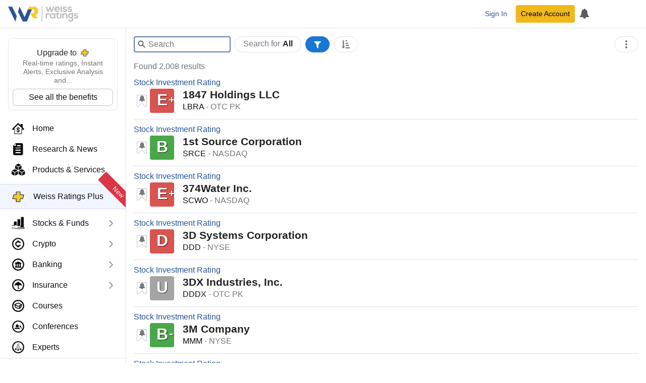

--- FILE ---
content_type: text/html; charset=utf-8
request_url: https://weissratings.com/en/search?q=tags(Capital+Goods)&p=1
body_size: 26277
content:
<!DOCTYPE html>
<html lang="en-US" dir="ltr">
<head>
	<meta charset="utf-8" />
	<meta name="viewport" content="width=device-width, initial-scale=1.0" />
	<meta http-equiv="X-UA-Compatible" content="IE=edge" />
	<title>Weiss Ratings</title>
	<link rel="apple-touch-icon" href="https://cdn.weissratings.com/website/media/production/fav/apple-icon-57x57.png?rv=1.0" />
	<link rel="apple-touch-icon" sizes="57x57" href="https://cdn.weissratings.com/website/media/production/fav/apple-icon-57x57.png?rv=1.0" />
	<link rel="apple-touch-icon" sizes="60x60" href="https://cdn.weissratings.com/website/media/production/fav/apple-icon-60x60.png?rv=1.0" />
	<link rel="apple-touch-icon" sizes="72x72" href="https://cdn.weissratings.com/website/media/production/fav/apple-icon-72x72.png?rv=1.0" />
	<link rel="apple-touch-icon" sizes="76x76" href="https://cdn.weissratings.com/website/media/production/fav/apple-icon-76x76.png?rv=1.0" />
	<link rel="apple-touch-icon" sizes="114x114" href="https://cdn.weissratings.com/website/media/production/fav/apple-icon-114x114.png?rv=1.0" />
	<link rel="apple-touch-icon" sizes="120x120" href="https://cdn.weissratings.com/website/media/production/fav/apple-icon-120x120.png?rv=1.0" />
	<link rel="apple-touch-icon" sizes="144x144" href="https://cdn.weissratings.com/website/media/production/fav/apple-icon-144x144.png?rv=1.0" />
	<link rel="apple-touch-icon" sizes="152x152" href="https://cdn.weissratings.com/website/media/production/fav/apple-icon-152x152.png?rv=1.0" />
	<link rel="apple-touch-icon" sizes="180x180" href="https://cdn.weissratings.com/website/media/production/fav/apple-icon-180x180.png?rv=1.0" />
	<link rel="icon" type="image/png" sizes="192x192" href="https://cdn.weissratings.com/website/media/production/fav/android-icon-192x192.png?rv=1.0" />
	<link rel="icon" type="image/png" sizes="32x32" href="https://cdn.weissratings.com/website/media/production/fav/favicon-32x32.png?rv=1.0" />
	<link rel="icon" type="image/png" sizes="96x96" href="https://cdn.weissratings.com/website/media/production/fav/favicon-96x96.png?rv=1.0" />
	<link rel="icon" type="image/png" sizes="16x16" href="https://cdn.weissratings.com/website/media/production/fav/favicon-16x16.png?rv=1.0" />
	<link rel="manifest" href="https://cdn.weissratings.com/website/media/production/fav/manifest.json?rv=1.0" />
	<meta name="msapplication-TileColor" content="#ffffff" />
	<meta name="msapplication-TileImage" content="https://cdn.weissratings.com/website/media/production/fav/ms-icon-144x144.png?rv=1.0" />
	<meta name="theme-color" content="#ffffff" />


	<meta content="Weiss Ratings" name="title" property="title" />
<meta content="Weiss Ratings,Ratings,Independent,Unbiased,Accurate,Trusted" name="keywords" property="keywords" />
<meta content="The only ratings agency that combines the broadest coverage, strictest independence, complete objectivity, high ethics, and a commitment to safety." name="description" property="description" />
<meta content="INDEX,FOLLOW" name="robots" property="robots" />
<meta content="@WeissRatings" name="twitter:site" property="twitter:site" />
<meta content="summary_large_image" name="twitter:card" property="twitter:card" />
<meta content="Weiss Ratings" name="twitter:title" property="twitter:title" />
<meta content="https://cdn.weissratings.com/website/media/production/assets/ratings-social-card.jpg?rv=1.0" name="twitter:image" property="twitter:image" />
<meta content="The only ratings agency that combines the broadest coverage, strictest independence, complete objectivity, high ethics, and a commitment to safety." name="twitter:description" property="twitter:description" />
	<link href="https://weissratings.com/en/search?q=tags(Capital+Goods)&p=1" rel="canonical" />
	<link href="/Ratings.Web.Theme/css/r-theme.min.css?rv=2026.01.13.1226" rel="stylesheet" type="text/css" />
	
	
	<noscript>
		<link href="/Ratings.Web.Theme/css/r-theme-noscript.min.css?rv=2026.01.13.1226" rel="stylesheet" type="text/css" />
	</noscript>
	<script></script>
</head>
<body class="r-search-bar-visible" dir="ltr" data-access-key="068eba6a33f64afdb8b50ba6302b6ebc" data-rating-change-alert-key="21-0" data-r-kendo-version="2022.3.914">

	
<header>

	<div class="r-start">
		<span class="r-hamburger"><span class="r-icon-navigation"></span></span>
		<a href="/" class="r-logo" alt="Weiss Ratings"></a>
	</div>

	<div class="r-center">
			<form class="r-search-bar r-quick-search" action="/en/search" method="get" id="r-quick-search">
				<button class="r-search-start" aria-label="Search Weiss Ratings" title="Search Weiss Ratings" tabindex="-1">
					<svg width="20px" height="20px" viewBox="0 0 24 24" xmlns="http://www.w3.org/2000/svg">
						<path d="M20.49,19l-5.73-5.73C15.53,12.2,16,10.91,16,9.5C16,5.91,13.09,3,9.5,3S3,5.91,3,9.5C3,13.09,5.91,16,9.5,16 c1.41,0,2.7-0.47,3.77-1.24L19,20.49L20.49,19z M5,9.5C5,7.01,7.01,5,9.5,5S14,7.01,14,9.5S11.99,14,9.5,14S5,11.99,5,9.5z"></path>
					</svg>
				</button>
				<span class="r-area"><span class="r-wrap"><span class="r-wrap-inner"><span class="r-value">All</span></span></span></span>
				<input autocomplete="off" placeholder="Search" value="" name="q" id="r-quick-search-input" type="text" aria-haspopup="false" aria-autocomplete="both" spellcheck="false" disabled="disabled" aria-label="Search">
				<button class="r-clear" aria-label="Clear search" title="Clear search" type="button" tabindex="-1">
					<svg height="1em" viewBox="0 0 24 24" width="1em" xmlns="http://www.w3.org/2000/svg">
						<path d="M19 6.41L17.59 5 12 10.59 6.41 5 5 6.41 10.59 12 5 17.59 6.41 19 12 13.41 17.59 19 19 17.59 13.41 12z"></path>
					</svg>
				</button>
				<button class="r-dropdown" aria-label="Show search options" title="Show search options" type="button" tabindex="-1">
					<svg height="24px" viewBox="0 0 24 24" width="24px" xmlns="http://www.w3.org/2000/svg"><path d="M6 10l6 6 6-6z"></path></svg>
				</button>
				<input type="hidden" name="a" id="r-quick-search-area" value="" />
			</form>
	</div>

	<div class="r-end">
			<a class="btn btn-sm btn-link r-btn-auth r-sign-in" href="/en/user/sign-in?q=tags(capital&#x2B;goods)&amp;p=1">Sign In</a>
			<a class="btn-sm btn-header r-btn-auth r-sign-up" href="/en/user/sign-up?q=tags(capital&#x2B;goods)&amp;p=1">Create Account</a>
			<a class="r-button r-search-button" href="/en/search" title="Search">
				<svg viewBox="0 0 24 24" height="26px" width="26px" xmlns="http://www.w3.org/2000/svg">
					<path d="M20.49,19l-5.73-5.73C15.53,12.2,16,10.91,16,9.5C16,5.91,13.09,3,9.5,3S3,5.91,3,9.5C3,13.09,5.91,16,9.5,16 c1.41,0,2.7-0.47,3.77-1.24L19,20.49L20.49,19z M5,9.5C5,7.01,7.01,5,9.5,5S14,7.01,14,9.5S11.99,14,9.5,14S5,11.99,5,9.5z"></path>
					<path d="M0,0h24v24H0V0z" fill="none"></path>
				</svg>
			</a>
			<a class="r-button r-alerts r-is-busy" href="/en/my/timeline" aria-label="My Alerts">
				<span class="r-icon r-icon-alert"></span>
				<span class="r-busy r-inline r-fill"><span class="r-busy-inner"><span class="r-spinner"></span></span></span>
			</a>
			
	</div>

</header>



<script id="r-alerts-popover" type="text/html">
	
	<div class="r-message">
	<p class="text-center mt-2"><span class='r-icon-alert' style="font-size: 3rem;"></span></p>
	<p class="text-center">Sign in to view your alerts</p>
	<p class="text-center"><a class='r-sign-in btn btn-primary' href='/en/user/sign-in' role='button'>Sign in to Weiss Ratings</a></p>    
</div>
</script>
	
<nav>
	<div class="r-nav-wrapper">
		
		<div class="r-spacer"></div>
		
		<div class="r-content">

			<div class="r-top">
				<div class="r-menu-wrap"><div class="r-navigation r-menu-group r-root" data-depth="0" data-group-name="r-root"><div class="r-ratings-plus-ad"><div class="r-title">Upgrade to <span class="r-plus"></span></div><div class="r-text">Real-time ratings, Instant Alerts, Exclusive Analysis and...</div><div><a href="https://order.weissratings.com/RPL/web-10-v3-2510/?sc=Weiss&amp;ec=WRPLWEB201_t_cart" target="_blank">See all the benefits</a></div></div><a class="r-menu-item r-area-active" href="/"><span class="r-icon r-home"></span><span class="r-text">Home</span></a><a class="r-menu-item r-area-active" href="/en/research-and-news"><span class="r-icon r-research-news"></span><span class="r-text">Research & News</span></a><a class="r-menu-item r-area-active" href="/en/products-and-services"><span class="r-icon r-products-and-services"></span><span class="r-text">Products & Services</span></a><a class="r-menu-item r-menu-html" href="/en/product/weiss-ratings-plus"><div class="r-menu-ratings-plus"><span class="r-plus"></span><span class="r-caption">Weiss Ratings Plus</span><span class="r-new">New</span></div></a><div class="r-menu-item r-has-group" data-group-name="r-c4faa43c162845dcb0554e18b4e5de78"><span class="r-icon r-stocks-and-funds"></span><a class="r-text" href="/en/stocks-and-funds">Stocks & Funds</a><span class="r-arrow"></span></div><div class="r-menu-item r-has-group" data-group-name="r-bc293458c6674f1dacc556b3613cc189"><span class="r-icon r-crypto"></span><a class="r-text" href="/en/crypto">Crypto</a><span class="r-arrow"></span></div><div class="r-menu-item r-has-group" data-group-name="r-b9437dbea86b4d13a648aac3cb069f51"><span class="r-icon r-banking"></span><a class="r-text" href="/en/banking">Banking</a><span class="r-arrow"></span></div><div class="r-menu-item r-has-group" data-group-name="r-dcf2551beb5e4a95b6535cf84324ab16"><span class="r-icon r-insurance"></span><a class="r-text" href="/en/insurance">Insurance</a><span class="r-arrow"></span></div><a class="r-menu-item r-area-active" href="/en/courses"><span class="r-icon r-courses"></span><span class="r-text">Courses</span></a><a class="r-menu-item r-area-active" href="/en/conferences" target="_blank"><span class="r-icon r-conferences"></span><span class="r-text">Conferences</span></a><a class="r-menu-item r-area-active" href="/en/experts"><span class="r-icon r-experts"></span><span class="r-text">Experts</span></a></div><div class="r-navigation r-menu-group r-c4faa43c162845dcb0554e18b4e5de78 r-inactive" data-depth="1" data-group-name="r-c4faa43c162845dcb0554e18b4e5de78" data-parent="r-root"><a class="r-menu-item-back" href="#">Back</a><div class="r-group-title">Stocks & Funds</div><a class="r-menu-item r-area-active" href="/en/stocks-and-funds"><span class="r-icon r-research-news"></span><span class="r-text">Research & News</span></a><a class="r-menu-item r-area-active" href="/en/daily-research-news"><span class="r-icon r-research-news"></span><span class="r-text">Daily Research & News</span></a><a class="r-menu-item r-area-active" href="/en/premium-research"><span class="r-icon r-research-news"></span><span class="r-text">Premium Research</span></a><a class="r-menu-item r-area-active" href="/en/instant-news-alerts"><span class="r-icon r-research-news"></span><span class="r-text">Instant News Alerts</span></a><div class="r-separator"></div><a class="r-menu-item r-area-active" href="/en/search?q=type(stock)"><span class="r-icon r-stock"></span><span class="r-text">Stock Ratings</span></a><a class="r-menu-item r-area-active" href="/en/etfs"><span class="r-icon r-etf"></span><span class="r-text">ETF Ratings</span></a><a class="r-menu-item r-area-active" href="/en/mutual-funds"><span class="r-icon r-mutual-fund"></span><span class="r-text">Mutual Fund Ratings</span></a></div><div class="r-navigation r-menu-group r-bc293458c6674f1dacc556b3613cc189 r-inactive" data-depth="1" data-group-name="r-bc293458c6674f1dacc556b3613cc189" data-parent="r-root"><a class="r-menu-item-back" href="#">Back</a><div class="r-group-title">Crypto</div><a class="r-menu-item r-area-active" href="/en/crypto"><span class="r-icon r-research-news"></span><span class="r-text">Research & News</span></a><div class="r-separator"></div><a class="r-menu-item r-area-active" href="/en/crypto/coins"><span class="r-icon r-crypto-ratings"></span><span class="r-text">Crypto Ratings</span></a><a class="r-menu-item r-area-active" href="/en/crypto/exchanges"><span class="r-icon r-crypto-exchanges"></span><span class="r-text">Exchanges</span></a></div><div class="r-navigation r-menu-group r-b9437dbea86b4d13a648aac3cb069f51 r-inactive" data-depth="1" data-group-name="r-b9437dbea86b4d13a648aac3cb069f51" data-parent="r-root"><a class="r-menu-item-back" href="#">Back</a><div class="r-group-title">Banking</div><a class="r-menu-item" href="/en/banking/research-and-news"><span class="r-icon r-research-news"></span><span class="r-text">Research & News</span></a><div class="r-separator"></div><a class="r-menu-item r-area-active" href="/en/banks"><span class="r-icon r-bank-ratings"></span><span class="r-text">Bank Ratings</span></a><a class="r-menu-item r-area-active" href="/en/banks/failures"><span class="r-icon r-none"></span><span class="r-text">Bank Failures</span></a><div class="r-separator"></div><a class="r-menu-item r-area-active" href="/en/credit-unions"><span class="r-icon r-cu-ratings"></span><span class="r-text">Credit Union Ratings</span></a><a class="r-menu-item r-area-active" href="/en/credit-unions/failures"><span class="r-icon r-none"></span><span class="r-text">Credit Union Failures</span></a></div><div class="r-navigation r-menu-group r-dcf2551beb5e4a95b6535cf84324ab16 r-inactive" data-depth="1" data-group-name="r-dcf2551beb5e4a95b6535cf84324ab16" data-parent="r-root"><a class="r-menu-item-back" href="#">Back</a><div class="r-group-title">Insurance</div><a class="r-menu-item" href="/en/insurance/research-and-news"><span class="r-icon r-research-news"></span><span class="r-text">Research & News</span></a><div class="r-separator"></div><a class="r-menu-item r-area-active" href="/en/insurance/health"><span class="r-icon r-health-ratings"></span><span class="r-text">Health Ratings</span></a><a class="r-menu-item r-area-active" href="/en/insurance/life-and-annuity"><span class="r-icon r-life-ratings"></span><span class="r-text">Life & Annuity Ratings</span></a><a class="r-menu-item r-area-active" href="/en/insurance/property-and-casualty"><span class="r-icon r-pc-ratings"></span><span class="r-text">Property & Casualty Ratings</span></a><div class="r-separator"></div><a class="r-menu-item r-area-active" href="/en/insurance/failures"><span class="r-icon r-none"></span><span class="r-text">Insurance Failures</span></a></div></div>
			</div>
			<div class="r-bottom r-menu-plain">
				<div class="r-footer-social-media">
    <span class="r-footer-icon" title="Facebook">
        <a href="https://www.facebook.com/weissratings/" target="_blank">
            <img alt="Facebook" height="32" width="32" src='https://cdn.weissratings.com/website/media/production/social-media/facebook-icon.svg?rv=1'/>
        </a>
    </span>
    <span class="r-footer-icon" title="X">
        <a href="https://x.com/WeissRatings" target="_blank">
            <img alt="X" height="32" width="32" src='https://cdn.weissratings.com/website/media/production/social-media/x.com-icon.svg?rv=1'/>
        </a>
    </span>
    <span class="r-footer-icon" title="Youtube">
        <a href="https://www.youtube.com/@weissratingscom/" target="_blank">
            <img alt="Youtube" height="32" width="32" src='https://cdn.weissratings.com/website/media/production/social-media/youtube-icon.svg?rv=1'/>
        </a>
    </span>
    <span class="r-footer-icon" title="Instagram">
        <a href="https://www.instagram.com/weissratings/" target="_blank">
            <img alt="Instagram" height="32" width="32" src='https://cdn.weissratings.com/website/media/production/social-media/instagram-icon.svg?rv=1'/>
        </a>
    </span>
    <span class="r-footer-icon" title="Linkedin">
        <a href="https://www.linkedin.com/company/weiss-ratings/" target="_blank">
            <img alt="Linkedin" height="32" width="32" src='https://cdn.weissratings.com/website/media/production/social-media/linkedin-icon.svg?rv=1'/>
        </a>
    </span>
</div>

				<ul class="r-footer-menu r-menu"><li><span class="r-link"><span class="r-empty"></span><a href="/en/contact-us">Contact Us</a></span>
</li><li><span class="r-link"><span class="r-empty"></span><a href="/en/about">About</a></span>
</li><li><span class="r-link"><span class="r-empty"></span><a href="/en/rating-definitions">Rating Definitions</a></span>
</li><li><span class="r-link"><span class="r-empty"></span><a href="/en/whitelist">Whitelist</a></span>
</li><li><span class="r-link"><span class="r-empty"></span><a href="/en/terms-and-conditions">Terms & Conditions</a></span>
</li><li><span class="r-link"><span class="r-empty"></span><a href="/en/online-fraud">Online Fraud</a></span>
</li><li><span class="r-link"><span class="r-empty"></span><a href="/en/privacy-statement">Privacy Statement</a></span>
</li><li><span class="r-link"><span class="r-empty"></span><a href="/en/weiss-news">Weiss News</a></span>
</li><li><span class="r-link"><span class="r-empty"></span><a href="/en/weiss-tutorials">Weiss Tutorials</a></span>
</li><li><span class="r-link"><span class="r-empty"></span><a href="/en/rss-feeds">RSS Feed</a></span>
</li></ul>
				


<div class='r-copyright'>&#xA9; 2026 Weiss Ratings. All rights reserved.</div>
 			</div>
		
		</div>
		
		<div class="r-footer"></div>
	
	</div>
</nav>


	<main>


		

<div class="r-section r-queryable-editor">

	<div class="container-fluid r-queryable-wrap">
		<form data-rendered="true" action="/en/search" class="r-queryable-form" data-api="/en/api/search/query" data-editor-count="2008" data-editor-query="?q=tags(Capital&#x2B;Goods)&amp;p=1" data-editor-rows="" data-queryable-info="{&quot;providers&quot;:[{&quot;name&quot;:&quot;EditorialContent&quot;,&quot;types&quot;:[{&quot;id&quot;:&quot;7&quot;,&quot;name&quot;:&quot;Weiss Ratings Daily&quot;,&quot;pluralName&quot;:&quot;Weiss Ratings Daily&quot;,&quot;code&quot;:&quot;RatingEZ&quot;,&quot;dataType&quot;:&quot;FREE Content&quot;},{&quot;id&quot;:&quot;49&quot;,&quot;name&quot;:&quot;AI Profit Accelerator&quot;,&quot;pluralName&quot;:&quot;AI Profit Accelerator&quot;,&quot;code&quot;:&quot;APA&quot;,&quot;dataType&quot;:&quot;Premium Services&quot;},{&quot;id&quot;:&quot;31&quot;,&quot;name&quot;:&quot;Crypto Yield Hunter&quot;,&quot;pluralName&quot;:&quot;Crypto Yield Hunter&quot;,&quot;code&quot;:&quot;CYH&quot;,&quot;dataType&quot;:&quot;Premium Services&quot;},{&quot;id&quot;:&quot;40&quot;,&quot;name&quot;:&quot;Deal Hunters Alliance&quot;,&quot;pluralName&quot;:&quot;Deal Hunters Alliance&quot;,&quot;code&quot;:&quot;DHA&quot;,&quot;dataType&quot;:&quot;Premium Services&quot;},{&quot;id&quot;:&quot;22&quot;,&quot;name&quot;:&quot;Disruptors \u0026 Dominators&quot;,&quot;pluralName&quot;:&quot;Disruptors \u0026 Dominators&quot;,&quot;code&quot;:&quot;DDD&quot;,&quot;dataType&quot;:&quot;Newsletters&quot;},{&quot;id&quot;:&quot;50&quot;,&quot;name&quot;:&quot;Instant News Alerts&quot;,&quot;pluralName&quot;:&quot;Instant News Alerts&quot;,&quot;code&quot;:&quot;WIN&quot;,&quot;dataType&quot;:&quot;FREE Content&quot;},{&quot;id&quot;:&quot;44&quot;,&quot;name&quot;:&quot;Next Crypto Superstars&quot;,&quot;pluralName&quot;:&quot;Next Crypto Superstars&quot;,&quot;code&quot;:&quot;NCW&quot;,&quot;dataType&quot;:&quot;Premium Services&quot;},{&quot;id&quot;:&quot;24&quot;,&quot;name&quot;:&quot;Resource Trader&quot;,&quot;pluralName&quot;:&quot;Resource Trader&quot;,&quot;code&quot;:&quot;GST&quot;,&quot;dataType&quot;:&quot;Premium Services&quot;},{&quot;id&quot;:&quot;5&quot;,&quot;name&quot;:&quot;Safe Money Report&quot;,&quot;pluralName&quot;:&quot;Safe Money Report&quot;,&quot;code&quot;:&quot;SMR&quot;,&quot;dataType&quot;:&quot;Newsletters&quot;},{&quot;id&quot;:&quot;26&quot;,&quot;name&quot;:&quot;Supercycle Investor&quot;,&quot;pluralName&quot;:&quot;Supercycle Investor&quot;,&quot;code&quot;:&quot;SCI&quot;,&quot;dataType&quot;:&quot;Premium Services&quot;},{&quot;id&quot;:&quot;3&quot;,&quot;name&quot;:&quot;Wealth Megatrends&quot;,&quot;pluralName&quot;:&quot;Wealth Megatrends&quot;,&quot;code&quot;:&quot;WSC&quot;,&quot;dataType&quot;:&quot;Newsletters&quot;},{&quot;id&quot;:&quot;30&quot;,&quot;name&quot;:&quot;Weekend Windfalls&quot;,&quot;pluralName&quot;:&quot;Weekend Windfalls&quot;,&quot;code&quot;:&quot;WWF&quot;,&quot;dataType&quot;:&quot;Premium Services&quot;},{&quot;id&quot;:&quot;10&quot;,&quot;name&quot;:&quot;Weiss Crypto Daily&quot;,&quot;pluralName&quot;:&quot;Weiss Crypto Daily&quot;,&quot;code&quot;:&quot;WCA&quot;,&quot;dataType&quot;:&quot;FREE Content&quot;},{&quot;id&quot;:&quot;23&quot;,&quot;name&quot;:&quot;Weiss Crypto Investor&quot;,&quot;pluralName&quot;:&quot;Weiss Crypto Investor&quot;,&quot;code&quot;:&quot;WCI&quot;,&quot;dataType&quot;:&quot;Newsletters&quot;},{&quot;id&quot;:&quot;4&quot;,&quot;name&quot;:&quot;Weiss Crypto Portfolio&quot;,&quot;pluralName&quot;:&quot;Weiss Crypto Portfolio&quot;,&quot;code&quot;:&quot;WCP&quot;,&quot;dataType&quot;:&quot;Premium Services&quot;},{&quot;id&quot;:&quot;29&quot;,&quot;name&quot;:&quot;Weiss Investor Signals&quot;,&quot;pluralName&quot;:&quot;Weiss Investor Signals&quot;,&quot;code&quot;:&quot;HMP&quot;,&quot;dataType&quot;:&quot;Newsletters&quot;},{&quot;id&quot;:&quot;47&quot;,&quot;name&quot;:&quot;Weiss News&quot;,&quot;pluralName&quot;:&quot;Weiss News&quot;,&quot;code&quot;:&quot;WN&quot;,&quot;dataType&quot;:&quot;FREE Content&quot;},{&quot;id&quot;:&quot;36&quot;,&quot;name&quot;:&quot;Weiss Partners Circle&quot;,&quot;pluralName&quot;:&quot;Weiss Partners Circle&quot;,&quot;code&quot;:&quot;WPC&quot;,&quot;dataType&quot;:&quot;Premium Services&quot;},{&quot;id&quot;:&quot;48&quot;,&quot;name&quot;:&quot;Weiss Ratings Plus&quot;,&quot;pluralName&quot;:&quot;Weiss Ratings Plus&quot;,&quot;code&quot;:&quot;RPL&quot;,&quot;dataType&quot;:&quot;Premium Services&quot;},{&quot;id&quot;:&quot;27&quot;,&quot;name&quot;:&quot;Weiss Technology Portfolio&quot;,&quot;pluralName&quot;:&quot;Weiss Technology Portfolio&quot;,&quot;code&quot;:&quot;WTP&quot;,&quot;dataType&quot;:&quot;Premium Services&quot;},{&quot;id&quot;:&quot;43&quot;,&quot;name&quot;:&quot;Weiss Ultimate Portfolio&quot;,&quot;pluralName&quot;:&quot;Weiss Ultimate Portfolio&quot;,&quot;code&quot;:&quot;WIP&quot;,&quot;dataType&quot;:&quot;Premium Services&quot;}]},{&quot;name&quot;:&quot;Bank&quot;,&quot;types&quot;:[{&quot;id&quot;:&quot;17&quot;,&quot;name&quot;:&quot;Bank Safety Rating&quot;,&quot;pluralName&quot;:&quot;Banks&quot;,&quot;code&quot;:&quot;bank&quot;,&quot;dataType&quot;:&quot;Safety Ratings&quot;}]},{&quot;name&quot;:&quot;Course&quot;,&quot;types&quot;:[]},{&quot;name&quot;:&quot;CreditUnion&quot;,&quot;types&quot;:[{&quot;id&quot;:&quot;16&quot;,&quot;name&quot;:&quot;Credit Union Safety Rating&quot;,&quot;pluralName&quot;:&quot;Credit Unions&quot;,&quot;code&quot;:&quot;cu&quot;,&quot;dataType&quot;:&quot;Safety Ratings&quot;}]},{&quot;name&quot;:&quot;Crypto&quot;,&quot;types&quot;:[{&quot;id&quot;:&quot;18&quot;,&quot;name&quot;:&quot;Crypto Rating&quot;,&quot;pluralName&quot;:&quot;Crypto&quot;,&quot;code&quot;:&quot;crypto&quot;,&quot;dataType&quot;:&quot;Crypto Ratings&quot;}]},{&quot;name&quot;:&quot;CryptoExchange&quot;,&quot;types&quot;:[]},{&quot;name&quot;:&quot;CryptoManagement&quot;,&quot;types&quot;:[]},{&quot;name&quot;:&quot;Etf&quot;,&quot;types&quot;:[{&quot;id&quot;:&quot;14&quot;,&quot;name&quot;:&quot;ETF Investment Rating&quot;,&quot;pluralName&quot;:&quot;ETFs&quot;,&quot;code&quot;:&quot;etf&quot;,&quot;dataType&quot;:&quot;Investment Ratings&quot;}]},{&quot;name&quot;:&quot;Insurance&quot;,&quot;types&quot;:[{&quot;id&quot;:&quot;15&quot;,&quot;name&quot;:&quot;Insurance Safety Rating&quot;,&quot;pluralName&quot;:&quot;Insurance&quot;,&quot;code&quot;:&quot;ins&quot;,&quot;dataType&quot;:&quot;Safety Ratings&quot;}]},{&quot;name&quot;:&quot;MutualFund&quot;,&quot;types&quot;:[{&quot;id&quot;:&quot;13&quot;,&quot;name&quot;:&quot;Mutual Fund Investment Rating&quot;,&quot;pluralName&quot;:&quot;Mutual Funds&quot;,&quot;code&quot;:&quot;mf&quot;,&quot;dataType&quot;:&quot;Investment Ratings&quot;}]},{&quot;name&quot;:&quot;Stock&quot;,&quot;types&quot;:[{&quot;id&quot;:&quot;1&quot;,&quot;name&quot;:&quot;Stock Investment Rating&quot;,&quot;pluralName&quot;:&quot;Stocks&quot;,&quot;code&quot;:&quot;stock&quot;,&quot;dataType&quot;:&quot;Investment Ratings&quot;}]}],&quot;fields&quot;:[{&quot;id&quot;:2,&quot;name&quot;:&quot;InvestmentRating&quot;,&quot;displayName&quot;:&quot;Investment Rating&quot;,&quot;queryableName&quot;:&quot;inv-rating&quot;,&quot;alwaysVisible&quot;:true,&quot;selectable&quot;:true,&quot;visible&quot;:true,&quot;providerNames&quot;:[&quot;Etf&quot;,&quot;MutualFund&quot;,&quot;Stock&quot;],&quot;attributes&quot;:{&quot;type&quot;:&quot;rating&quot;,&quot;column-width&quot;:&quot;120px&quot;,&quot;column-default-ordinal&quot;:1,&quot;css-class&quot;:&quot;r-rating-comp&quot;,&quot;comparison&quot;:true,&quot;stock-comparison-order&quot;:10,&quot;stock-category-comparison-order&quot;:10,&quot;comparison-row-class&quot;:&quot;r-row-rating&quot;,&quot;comparison-name&quot;:&quot;Rating&quot;,&quot;comparison-category&quot;:&quot;Weiss Ratings&quot;,&quot;picker-group-name&quot;:&quot;Weiss Ratings&quot;,&quot;picker-root&quot;:true,&quot;picker-group-sort&quot;:0,&quot;comparison-order&quot;:10,&quot;comparison-category-order&quot;:10}},{&quot;id&quot;:3,&quot;name&quot;:&quot;SafetyRating&quot;,&quot;displayName&quot;:&quot;Safety Rating&quot;,&quot;queryableName&quot;:&quot;safety-rating&quot;,&quot;alwaysVisible&quot;:true,&quot;selectable&quot;:true,&quot;visible&quot;:true,&quot;providerNames&quot;:[&quot;Bank&quot;,&quot;CreditUnion&quot;,&quot;Insurance&quot;],&quot;attributes&quot;:{&quot;type&quot;:&quot;rating&quot;,&quot;comparison&quot;:true,&quot;comparison-category&quot;:&quot;Weiss Ratings&quot;,&quot;comparison-name&quot;:&quot;Rating&quot;,&quot;css-class&quot;:&quot;r-rating-comp&quot;,&quot;column-default-ordinal&quot;:1,&quot;comparison-order&quot;:90,&quot;comparison-category-order&quot;:90,&quot;column-width&quot;:&quot;120px&quot;,&quot;picker-group-name&quot;:&quot;Weiss Ratings&quot;,&quot;picker-root&quot;:true,&quot;picker-group-sort&quot;:0}},{&quot;id&quot;:4,&quot;name&quot;:&quot;CryptoRating&quot;,&quot;displayName&quot;:&quot;Crypto Rating&quot;,&quot;queryableName&quot;:&quot;crypto-rating&quot;,&quot;alwaysVisible&quot;:true,&quot;selectable&quot;:true,&quot;visible&quot;:true,&quot;providerNames&quot;:[&quot;Crypto&quot;],&quot;attributes&quot;:{&quot;type&quot;:&quot;rating&quot;,&quot;column-default-ordinal&quot;:1,&quot;css-class&quot;:&quot;r-rating-comp&quot;,&quot;comparison&quot;:true,&quot;comparison-crypto&quot;:true,&quot;comparison-category&quot;:&quot;Weiss Ratings&quot;,&quot;comparison-category-order&quot;:10,&quot;comparison-row-class&quot;:&quot;r-row-rating&quot;,&quot;comparison-order&quot;:10,&quot;column-width&quot;:90,&quot;comparison-renderer&quot;:&quot;rating&quot;}},{&quot;id&quot;:5,&quot;name&quot;:&quot;RatingChange&quot;,&quot;displayName&quot;:&quot;Rating Change&quot;,&quot;queryableName&quot;:&quot;rating-chg&quot;,&quot;alwaysVisible&quot;:false,&quot;selectable&quot;:true,&quot;visible&quot;:true,&quot;providerNames&quot;:[&quot;Bank&quot;,&quot;CreditUnion&quot;,&quot;Crypto&quot;,&quot;Etf&quot;,&quot;Insurance&quot;,&quot;MutualFund&quot;,&quot;Stock&quot;],&quot;attributes&quot;:{&quot;type&quot;:&quot;rating-change&quot;,&quot;filter-none&quot;:&quot;Any&quot;,&quot;multiselect-values&quot;:&quot;Upgraded=u;Downgraded=d&quot;,&quot;multiselect-show-tabs&quot;:false,&quot;column-width&quot;:&quot;130px&quot;}},{&quot;id&quot;:6,&quot;name&quot;:&quot;Name&quot;,&quot;displayName&quot;:&quot;Name&quot;,&quot;queryableName&quot;:&quot;name&quot;,&quot;alwaysVisible&quot;:true,&quot;selectable&quot;:true,&quot;visible&quot;:true,&quot;providerNames&quot;:[&quot;Bank&quot;,&quot;CreditUnion&quot;,&quot;Crypto&quot;,&quot;Etf&quot;,&quot;Insurance&quot;,&quot;MutualFund&quot;,&quot;Stock&quot;],&quot;attributes&quot;:{&quot;type&quot;:&quot;name&quot;,&quot;result-name&quot;:&quot;displayText&quot;,&quot;column-width&quot;:&quot;290px&quot;,&quot;column-default-ordinal&quot;:2}},{&quot;id&quot;:7,&quot;name&quot;:&quot;InvestmentRecommendation&quot;,&quot;displayName&quot;:&quot;Investment Recommendation&quot;,&quot;queryableName&quot;:&quot;inv-rec&quot;,&quot;alwaysVisible&quot;:false,&quot;selectable&quot;:true,&quot;visible&quot;:true,&quot;providerNames&quot;:[&quot;Etf&quot;,&quot;MutualFund&quot;,&quot;Stock&quot;],&quot;attributes&quot;:{&quot;type&quot;:&quot;multiselect&quot;,&quot;column-width&quot;:165,&quot;filter-none&quot;:&quot;All&quot;,&quot;automatic-order-by&quot;:&quot;inv-rec,inv-rating&quot;,&quot;picker-group-name&quot;:&quot;Weiss Ratings&quot;,&quot;picker-root&quot;:true,&quot;picker-group-sort&quot;:1}},{&quot;id&quot;:8,&quot;name&quot;:&quot;Ticker&quot;,&quot;displayName&quot;:&quot;Ticker&quot;,&quot;queryableName&quot;:&quot;ticker&quot;,&quot;alwaysVisible&quot;:true,&quot;selectable&quot;:true,&quot;visible&quot;:true,&quot;providerNames&quot;:[&quot;Crypto&quot;,&quot;Etf&quot;,&quot;MutualFund&quot;,&quot;Stock&quot;],&quot;attributes&quot;:{&quot;type&quot;:&quot;ticker&quot;,&quot;filter-none&quot;:&quot;Any&quot;,&quot;multiselect-max&quot;:25,&quot;multiselect-searchable&quot;:true,&quot;column-default-ordinal&quot;:2}},{&quot;id&quot;:9,&quot;name&quot;:&quot;Exchange&quot;,&quot;displayName&quot;:&quot;Exchange&quot;,&quot;queryableName&quot;:&quot;exchange&quot;,&quot;alwaysVisible&quot;:false,&quot;selectable&quot;:true,&quot;visible&quot;:true,&quot;providerNames&quot;:[&quot;Etf&quot;,&quot;MutualFund&quot;,&quot;Stock&quot;],&quot;attributes&quot;:{&quot;type&quot;:&quot;multiselect&quot;,&quot;filter-none&quot;:&quot;Any&quot;,&quot;multiselect-presets&quot;:&quot;Common U.S. Exchanges=AMEX,NASDAQ,NYSE,OTC,OTC BB,OTC PK; Major U.S. Exchanges=NASDAQ,NYSE&quot;}},{&quot;id&quot;:11,&quot;name&quot;:&quot;NaicClassification&quot;,&quot;displayName&quot;:&quot;NAIC Classifitaion&quot;,&quot;queryableName&quot;:&quot;naic-class&quot;,&quot;alwaysVisible&quot;:false,&quot;selectable&quot;:true,&quot;visible&quot;:true,&quot;providerNames&quot;:[&quot;Insurance&quot;],&quot;attributes&quot;:{&quot;type&quot;:&quot;multiselect&quot;,&quot;filter-none&quot;:&quot;Any&quot;}},{&quot;id&quot;:13,&quot;name&quot;:&quot;EditorialAuthors&quot;,&quot;displayName&quot;:&quot;Author&quot;,&quot;queryableName&quot;:&quot;author&quot;,&quot;alwaysVisible&quot;:false,&quot;selectable&quot;:true,&quot;visible&quot;:true,&quot;providerNames&quot;:[&quot;EditorialContent&quot;],&quot;attributes&quot;:{&quot;type&quot;:&quot;multiselect&quot;,&quot;pill-text&quot;:&quot;Written by&quot;,&quot;filter-none&quot;:&quot;Anyone&quot;,&quot;automatic-order-by&quot;:&quot;published desc&quot;}},{&quot;id&quot;:14,&quot;name&quot;:&quot;EditorialTitle&quot;,&quot;displayName&quot;:&quot;Title&quot;,&quot;queryableName&quot;:&quot;title&quot;,&quot;alwaysVisible&quot;:false,&quot;selectable&quot;:true,&quot;visible&quot;:true,&quot;providerNames&quot;:[&quot;EditorialContent&quot;],&quot;attributes&quot;:{&quot;type&quot;:&quot;string&quot;,&quot;automatic-order-by&quot;:&quot;published desc&quot;,&quot;default-order-by-direction&quot;:&quot;desc&quot;}},{&quot;id&quot;:17,&quot;name&quot;:&quot;EditorialPublished&quot;,&quot;displayName&quot;:&quot;Published&quot;,&quot;queryableName&quot;:&quot;published&quot;,&quot;alwaysVisible&quot;:false,&quot;selectable&quot;:true,&quot;visible&quot;:true,&quot;providerNames&quot;:[&quot;EditorialContent&quot;],&quot;attributes&quot;:{&quot;type&quot;:&quot;date&quot;,&quot;automatic-order-by&quot;:&quot;published desc&quot;,&quot;default-order-by-direction&quot;:&quot;desc&quot;}},{&quot;id&quot;:18,&quot;name&quot;:&quot;MyLists&quot;,&quot;displayName&quot;:&quot;My Lists&quot;,&quot;queryableName&quot;:&quot;my-lists&quot;,&quot;alwaysVisible&quot;:false,&quot;selectable&quot;:false,&quot;visible&quot;:true,&quot;providerNames&quot;:[&quot;EditorialContent&quot;,&quot;Bank&quot;,&quot;CreditUnion&quot;,&quot;Crypto&quot;,&quot;CryptoExchange&quot;,&quot;Etf&quot;,&quot;Insurance&quot;,&quot;MutualFund&quot;,&quot;Stock&quot;],&quot;attributes&quot;:{&quot;type&quot;:&quot;multiselect&quot;,&quot;pill-text&quot;:&quot;In my list&quot;,&quot;multiselect-max&quot;:10,&quot;multiselect-searchable&quot;:true,&quot;multiselect-none-message&quot;:&quot;No lists to display.&quot;,&quot;multiselect-empty-message&quot;:&quot;Type some text to search.&quot;,&quot;multiselect-max-message&quot;:&quot;Limit of {max} lists reached.&quot;,&quot;multiselect-load-all&quot;:true,&quot;needs-user-key&quot;:true,&quot;allow-order-by&quot;:false}},{&quot;id&quot;:19,&quot;name&quot;:&quot;Tags&quot;,&quot;displayName&quot;:&quot;Tags&quot;,&quot;queryableName&quot;:&quot;tags&quot;,&quot;alwaysVisible&quot;:false,&quot;selectable&quot;:true,&quot;visible&quot;:false,&quot;providerNames&quot;:[&quot;EditorialContent&quot;,&quot;Stock&quot;],&quot;attributes&quot;:{&quot;type&quot;:&quot;multiselect&quot;,&quot;pill-text&quot;:&quot;Tagged with&quot;,&quot;multiselect-searchable&quot;:true,&quot;multiselect-max&quot;:10,&quot;multiselect-empty-message&quot;:&quot;No tags to display.&quot;,&quot;multiselect-max-message&quot;:&quot;Limit of {max} tags reached.&quot;,&quot;allow-order-by&quot;:false}},{&quot;id&quot;:22,&quot;name&quot;:&quot;Price&quot;,&quot;displayName&quot;:&quot;Price&quot;,&quot;queryableName&quot;:&quot;price&quot;,&quot;alwaysVisible&quot;:false,&quot;selectable&quot;:true,&quot;visible&quot;:true,&quot;providerNames&quot;:[&quot;Crypto&quot;,&quot;Etf&quot;,&quot;Stock&quot;],&quot;attributes&quot;:{&quot;type&quot;:&quot;money&quot;,&quot;display-format&quot;:&quot;$0,0.00&quot;,&quot;display-format-tiny&quot;:&quot;$0,0.000000&quot;,&quot;raw-format&quot;:&quot;0.[00]&quot;,&quot;editor-common&quot;:&quot;&lt;= $10|~10; &gt;= $1|1; &gt;= $10|10; $1 to $10|1~10; $1 to $100|1~100; $100 to $1,000|100~1000; &gt;= $1,000|1000&quot;,&quot;default-order-by-direction&quot;:&quot;desc&quot;,&quot;live-quotes&quot;:true,&quot;comparison&quot;:true,&quot;comparison-priority&quot;:1,&quot;comparison-category&quot;:&quot;Valuation&quot;,&quot;comparison-class&quot;:&quot;r-price  r-live-quote&quot;,&quot;stock-comparison-order&quot;:100,&quot;comparison-category-order&quot;:40,&quot;comparison-order&quot;:10,&quot;comparison-renderer&quot;:&quot;number&quot;,&quot;value-format&quot;:&quot;$#,###,##0.00&quot;,&quot;css-class&quot;:&quot;r-currency&quot;,&quot;live-quotes-render&quot;:&quot;price&quot;,&quot;comparison-crypto&quot;:true}},{&quot;id&quot;:41,&quot;name&quot;:&quot;TotalAssets&quot;,&quot;displayName&quot;:&quot;Total Assets (Safety)&quot;,&quot;queryableName&quot;:&quot;total-assets-safety&quot;,&quot;alwaysVisible&quot;:false,&quot;selectable&quot;:true,&quot;visible&quot;:true,&quot;providerNames&quot;:[&quot;Bank&quot;,&quot;CreditUnion&quot;,&quot;Insurance&quot;],&quot;attributes&quot;:{&quot;type&quot;:&quot;number&quot;,&quot;display-format&quot;:&quot;0a,0.00&quot;,&quot;raw-format&quot;:&quot;0[.]00&quot;,&quot;value-format&quot;:&quot;0a,0.00:10&quot;,&quot;editor-common&quot;:&quot;&lt;= 1M|~1000000; &gt;= 1M|1000000; &gt;= 10M|10000000; &gt;= 100M|100000000; &gt;= 1B|1000000000; &gt;= 10B|10000000000&quot;,&quot;column-width&quot;:80,&quot;css-class&quot;:&quot;r-number&quot;,&quot;comparison&quot;:true,&quot;comparison-category&quot;:&quot;Balance Sheet&quot;,&quot;comparison-bold&quot;:&quot;largest&quot;,&quot;comparison-name&quot;:&quot;Total Assets&quot;,&quot;comparison-category-order&quot;:30,&quot;comparison-order&quot;:69,&quot;automatic-order-by&quot;:&quot;safety-total-assets desc&quot;,&quot;default-order-by-direction&quot;:&quot;desc&quot;,&quot;custom-format&quot;:&quot;$#,##0.00&quot;}},{&quot;id&quot;:42,&quot;name&quot;:&quot;LineOfBusiness&quot;,&quot;displayName&quot;:&quot;Line of Business&quot;,&quot;queryableName&quot;:&quot;lob&quot;,&quot;alwaysVisible&quot;:false,&quot;selectable&quot;:true,&quot;visible&quot;:true,&quot;providerNames&quot;:[&quot;Insurance&quot;],&quot;attributes&quot;:{&quot;type&quot;:&quot;bitwise&quot;}},{&quot;id&quot;:43,&quot;name&quot;:&quot;InsurerType&quot;,&quot;displayName&quot;:&quot;Insurer Type&quot;,&quot;queryableName&quot;:&quot;ins-type&quot;,&quot;alwaysVisible&quot;:false,&quot;selectable&quot;:true,&quot;visible&quot;:true,&quot;providerNames&quot;:[&quot;Insurance&quot;],&quot;attributes&quot;:{&quot;type&quot;:&quot;multiselect&quot;,&quot;filter-none&quot;:&quot;Any&quot;,&quot;automatic-order-by&quot;:&quot;safety-rating&quot;}},{&quot;id&quot;:52,&quot;name&quot;:&quot;ContentType&quot;,&quot;displayName&quot;:&quot;Content Type&quot;,&quot;alwaysVisible&quot;:true,&quot;selectable&quot;:true,&quot;visible&quot;:true,&quot;providerNames&quot;:[&quot;EditorialContent&quot;,&quot;Bank&quot;,&quot;CreditUnion&quot;,&quot;Crypto&quot;,&quot;CryptoExchange&quot;,&quot;Etf&quot;,&quot;Insurance&quot;,&quot;MutualFund&quot;,&quot;Stock&quot;],&quot;attributes&quot;:{&quot;type&quot;:&quot;content-type&quot;,&quot;column-width&quot;:255,&quot;column-default-ordinal&quot;:0,&quot;allow-order-by&quot;:false,&quot;glossary-hidden&quot;:true}},{&quot;id&quot;:53,&quot;name&quot;:&quot;TotalAssetGrowth&quot;,&quot;displayName&quot;:&quot;1-Year Asset Growth&quot;,&quot;queryableName&quot;:&quot;total-asset-growth&quot;,&quot;alwaysVisible&quot;:false,&quot;selectable&quot;:true,&quot;visible&quot;:true,&quot;providerNames&quot;:[&quot;Bank&quot;,&quot;CreditUnion&quot;],&quot;attributes&quot;:{&quot;type&quot;:&quot;change&quot;,&quot;value-format&quot;:&quot;#,##0.00%&quot;,&quot;column-width&quot;:100,&quot;css-class&quot;:&quot;r-number&quot;,&quot;comparison&quot;:true,&quot;comparison-bold&quot;:&quot;largest&quot;,&quot;comparison-category&quot;:&quot;Asset Quality&quot;,&quot;comparison-category-order&quot;:70,&quot;comparison-order&quot;:5,&quot;picker-group-name&quot;:&quot;Asset Quality&quot;,&quot;editor-common&quot;:&quot;&gt;= 1%|.01; &gt;= 5%|.05; &gt;= 10%|.1; 5% to 10%|.05~.1; &gt;= -1%|~-.01; &gt;= -5%|~-.05&quot;,&quot;picker-group-sort&quot;:1}},{&quot;id&quot;:55,&quot;name&quot;:&quot;NetChgAvgLoan5Yr&quot;,&quot;displayName&quot;:&quot;5-Yr. Chrg.-Offs to Avg. Loans&quot;,&quot;queryableName&quot;:&quot;net-charge-avg-loan-5yr&quot;,&quot;alwaysVisible&quot;:false,&quot;selectable&quot;:true,&quot;visible&quot;:true,&quot;providerNames&quot;:[&quot;Bank&quot;,&quot;CreditUnion&quot;],&quot;attributes&quot;:{&quot;type&quot;:&quot;change&quot;,&quot;value-format&quot;:&quot;#,##0.00%&quot;,&quot;column-width&quot;:100,&quot;css-class&quot;:&quot;r-number&quot;,&quot;comparison&quot;:true,&quot;comparison-bold&quot;:&quot;smallest&quot;,&quot;comparison-name&quot;:&quot;5-Year Charge-Offs to Average Loans&quot;,&quot;comparison-category&quot;:&quot;Asset Quality&quot;,&quot;editor-common&quot;:&quot;&gt;= 1%|.01; &gt;= 5%|.05; &gt;= 10%|.1; 5% to 10%|.05~.1; &gt;= -1%|~-.01; &gt;= -5%|~-.05&quot;,&quot;picker-group-name&quot;:&quot;Asset Quality&quot;}},{&quot;id&quot;:57,&quot;name&quot;:&quot;NonperformingAssetsTotalAssets&quot;,&quot;displayName&quot;:&quot;Non-Perf. Assets to Assets&quot;,&quot;queryableName&quot;:&quot;non-performing-assets-total-assets&quot;,&quot;alwaysVisible&quot;:false,&quot;selectable&quot;:true,&quot;visible&quot;:true,&quot;providerNames&quot;:[&quot;Bank&quot;,&quot;CreditUnion&quot;],&quot;attributes&quot;:{&quot;type&quot;:&quot;change&quot;,&quot;value-format&quot;:&quot;#,##0.00%&quot;,&quot;column-width&quot;:100,&quot;css-class&quot;:&quot;r-number&quot;,&quot;comparison&quot;:true,&quot;comparison-bold&quot;:&quot;smallest&quot;,&quot;comparison-category&quot;:&quot;Asset Quality&quot;,&quot;comparison-name&quot;:&quot;Non-Performing Assets to Assets&quot;,&quot;comparison-order&quot;:-4,&quot;editor-common&quot;:&quot;&gt;= 1%|.01; &gt;= 5%|.05; &gt;= 10%|.1; 5% to 10%|.05~.1; &gt;= -1%|~-.01; &gt;= -5%|~-.05&quot;,&quot;picker-group-name&quot;:&quot;Asset Quality&quot;}},{&quot;id&quot;:58,&quot;name&quot;:&quot;NonperformingLoansCapital&quot;,&quot;displayName&quot;:&quot;Non-Perf. Loans to Capital&quot;,&quot;queryableName&quot;:&quot;non-performing-loans-capital&quot;,&quot;alwaysVisible&quot;:false,&quot;selectable&quot;:true,&quot;visible&quot;:true,&quot;providerNames&quot;:[&quot;Bank&quot;,&quot;CreditUnion&quot;],&quot;attributes&quot;:{&quot;type&quot;:&quot;change&quot;,&quot;value-format&quot;:&quot;#,##0.00%&quot;,&quot;column-width&quot;:100,&quot;css-class&quot;:&quot;r-number&quot;,&quot;comparison&quot;:true,&quot;comparison-bold&quot;:&quot;smallest&quot;,&quot;comparison-category&quot;:&quot;Asset Quality&quot;,&quot;comparison-name&quot;:&quot;Non-Performing Loans to Capital&quot;,&quot;comparison-order&quot;:-3,&quot;editor-common&quot;:&quot;&gt;= 1%|.01; &gt;= 5%|.05; &gt;= 10%|.1; 5% to 10%|.05~.1; &gt;= -1%|~-.01; &gt;= -5%|~-.05&quot;,&quot;picker-group-name&quot;:&quot;Asset Quality&quot;}},{&quot;id&quot;:61,&quot;name&quot;:&quot;TotalDeposits&quot;,&quot;displayName&quot;:&quot;Total Deposits&quot;,&quot;queryableName&quot;:&quot;total-deposits&quot;,&quot;alwaysVisible&quot;:false,&quot;selectable&quot;:true,&quot;visible&quot;:true,&quot;providerNames&quot;:[&quot;Bank&quot;,&quot;CreditUnion&quot;],&quot;attributes&quot;:{&quot;comparison&quot;:true,&quot;custom-format&quot;:&quot;$#,##0.00&quot;,&quot;comparison-category&quot;:&quot;Balance Sheet&quot;,&quot;comparison-bold&quot;:&quot;largest&quot;,&quot;value-format&quot;:&quot;0a,0.00:1000&quot;,&quot;column-width&quot;:100,&quot;css-class&quot;:&quot;r-number&quot;,&quot;data-type&quot;:&quot;money&quot;,&quot;comparison-category-order&quot;:60,&quot;editor-common&quot;:&quot;&lt;= 1M|~1000000; &gt;= 1M|1000000; &gt;= 10M|10000000; &gt;= 100M|100000000; &gt;= 1B|1000000000; &gt;= 10B|10000000000&quot;,&quot;display-format&quot;:&quot;0a,0.00&quot;,&quot;raw-format&quot;:&quot;0[.]00&quot;,&quot;type&quot;:&quot;number&quot;}},{&quot;id&quot;:63,&quot;name&quot;:&quot;LeverageRatio&quot;,&quot;displayName&quot;:&quot;Leverage Ratio&quot;,&quot;queryableName&quot;:&quot;leverage-ratio&quot;,&quot;alwaysVisible&quot;:false,&quot;selectable&quot;:true,&quot;visible&quot;:true,&quot;providerNames&quot;:[&quot;Bank&quot;,&quot;CreditUnion&quot;],&quot;attributes&quot;:{&quot;comparison&quot;:true,&quot;comparison-category&quot;:&quot;Capital and Reserves&quot;,&quot;comparison-bold&quot;:&quot;largest&quot;,&quot;value-format&quot;:&quot;#,##0.00&quot;,&quot;column-width&quot;:100,&quot;css-class&quot;:&quot;r-number&quot;,&quot;data-type&quot;:&quot;number&quot;,&quot;comparison-order&quot;:-8,&quot;type&quot;:&quot;number&quot;,&quot;display-format&quot;:&quot;0,0.00&quot;,&quot;raw-format&quot;:&quot;0.[00]&quot;,&quot;editor-common&quot;:&quot;&lt;= 1|~1; &gt;= 1|1; .5 to 1|.5~1; 1 to 1.5|1~1.5&quot;}},{&quot;id&quot;:65,&quot;name&quot;:&quot;RiskBasedCapitalRatio&quot;,&quot;displayName&quot;:&quot;Risk-Based Capital Ratio&quot;,&quot;queryableName&quot;:&quot;risk-based-capital-ratio&quot;,&quot;alwaysVisible&quot;:false,&quot;selectable&quot;:true,&quot;visible&quot;:true,&quot;providerNames&quot;:[&quot;Bank&quot;],&quot;attributes&quot;:{&quot;comparison&quot;:true,&quot;comparison-category&quot;:&quot;Capital and Reserves&quot;,&quot;comparison-bold&quot;:&quot;largest&quot;,&quot;value-format&quot;:&quot;0a,0.00:1000&quot;,&quot;column-width&quot;:100,&quot;css-class&quot;:&quot;r-number&quot;,&quot;data-type&quot;:&quot;number&quot;,&quot;comparison-order&quot;:-4,&quot;type&quot;:&quot;number&quot;,&quot;editor-common&quot;:&quot;&lt;= 1|~1; &gt;= 1|1; .5 to 1|.5~1; 1 to 1.5|1~1.5&quot;}},{&quot;id&quot;:66,&quot;name&quot;:&quot;HotMoneyRatio&quot;,&quot;displayName&quot;:&quot;Hot Money Ratio&quot;,&quot;queryableName&quot;:&quot;hot-money-ratio&quot;,&quot;alwaysVisible&quot;:false,&quot;selectable&quot;:true,&quot;visible&quot;:true,&quot;providerNames&quot;:[&quot;Bank&quot;,&quot;CreditUnion&quot;],&quot;attributes&quot;:{&quot;comparison&quot;:true,&quot;comparison-category&quot;:&quot;Liquidity&quot;,&quot;comparison-bold&quot;:&quot;smallest&quot;,&quot;value-format&quot;:&quot;#,##0.00%&quot;,&quot;column-width&quot;:100,&quot;css-class&quot;:&quot;r-number&quot;,&quot;data-type&quot;:&quot;change&quot;,&quot;editor-common&quot;:&quot;&gt;= 1%|.01; &gt;= 5%|.05; &gt;= 10%|.1; 5% to 10%|.05~.1; &gt;= -1%|~-.01; &gt;= -5%|~-.05&quot;,&quot;picker-group-name&quot;:&quot;Liquidity&quot;,&quot;type&quot;:&quot;change&quot;}},{&quot;id&quot;:67,&quot;name&quot;:&quot;LiquidityRatio&quot;,&quot;displayName&quot;:&quot;Liquidity Ratio&quot;,&quot;queryableName&quot;:&quot;liquidity-ratio&quot;,&quot;alwaysVisible&quot;:false,&quot;selectable&quot;:true,&quot;visible&quot;:true,&quot;providerNames&quot;:[&quot;Bank&quot;,&quot;CreditUnion&quot;],&quot;attributes&quot;:{&quot;comparison&quot;:true,&quot;comparison-category&quot;:&quot;Liquidity&quot;,&quot;comparison-bold&quot;:&quot;largest&quot;,&quot;value-format&quot;:&quot;#,##0.00%&quot;,&quot;column-width&quot;:100,&quot;css-class&quot;:&quot;r-number&quot;,&quot;data-type&quot;:&quot;change&quot;,&quot;type&quot;:&quot;change&quot;,&quot;editor-common&quot;:&quot;&gt;= 1%|.01; &gt;= 5%|.05; &gt;= 10%|.1; 5% to 10%|.05~.1; &gt;= -1%|~-.01; &gt;= -5%|~-.05&quot;,&quot;picker-group-name&quot;:&quot;Liquidity&quot;}},{&quot;id&quot;:71,&quot;name&quot;:&quot;OperProfAvg&quot;,&quot;displayName&quot;:&quot;Op. Profit to Average Assets&quot;,&quot;queryableName&quot;:&quot;operating-profit-avg&quot;,&quot;alwaysVisible&quot;:false,&quot;selectable&quot;:true,&quot;visible&quot;:true,&quot;providerNames&quot;:[&quot;Bank&quot;,&quot;CreditUnion&quot;],&quot;attributes&quot;:{&quot;comparison&quot;:true,&quot;comparison-category&quot;:&quot;Profitability&quot;,&quot;comparison-bold&quot;:&quot;largest&quot;,&quot;value-format&quot;:&quot;#,##0.00%&quot;,&quot;column-width&quot;:100,&quot;css-class&quot;:&quot;r-number&quot;,&quot;data-type&quot;:&quot;change&quot;,&quot;comparison-name&quot;:&quot;Operating Profit to Average Assets&quot;,&quot;comparison-order&quot;:-7,&quot;editor-common&quot;:&quot;&gt;= 1%|.01; &gt;= 5%|.05; &gt;= 10%|.1; 5% to 10%|.05~.1; &gt;= -1%|~-.01; &gt;= -5%|~-.05&quot;,&quot;picker-group-name&quot;:&quot;Profitability&quot;,&quot;type&quot;:&quot;change&quot;}},{&quot;id&quot;:73,&quot;name&quot;:&quot;ReturnOnAssets&quot;,&quot;displayName&quot;:&quot;Return on Assets&quot;,&quot;queryableName&quot;:&quot;return-on-assets&quot;,&quot;alwaysVisible&quot;:false,&quot;selectable&quot;:true,&quot;visible&quot;:true,&quot;providerNames&quot;:[&quot;Bank&quot;,&quot;CreditUnion&quot;],&quot;attributes&quot;:{&quot;comparison&quot;:true,&quot;comparison-category&quot;:&quot;Profitability&quot;,&quot;comparison-bold&quot;:&quot;largest&quot;,&quot;value-format&quot;:&quot;#,##0.00%&quot;,&quot;column-width&quot;:100,&quot;css-class&quot;:&quot;r-number&quot;,&quot;data-type&quot;:&quot;Histogram&quot;,&quot;comparison-order&quot;:-4,&quot;picker-group-name&quot;:&quot;Profitability&quot;,&quot;picker-group-sort&quot;:1,&quot;type&quot;:&quot;change&quot;}},{&quot;id&quot;:85,&quot;name&quot;:&quot;AssetGrowth5Yr&quot;,&quot;displayName&quot;:&quot;5-Year Asset Growth&quot;,&quot;queryableName&quot;:&quot;asset-growth-5yr&quot;,&quot;alwaysVisible&quot;:false,&quot;selectable&quot;:true,&quot;visible&quot;:true,&quot;providerNames&quot;:[&quot;Bank&quot;,&quot;CreditUnion&quot;],&quot;attributes&quot;:{&quot;type&quot;:&quot;change&quot;,&quot;column-width&quot;:90,&quot;comparison&quot;:true,&quot;comparison-category&quot;:&quot;Asset Quality&quot;,&quot;css-class&quot;:&quot;r-number&quot;,&quot;value-format&quot;:&quot;#,##0.00%&quot;,&quot;comparison-bold&quot;:&quot;largest&quot;,&quot;comparison-order&quot;:3,&quot;editor-common&quot;:&quot;&gt;= 1%|.01; &gt;= 5%|.05; &gt;= 10%|.1; 5% to 10%|.05~.1; &gt;= -1%|~-.01; &gt;= -5%|~-.05&quot;,&quot;picker-group-name&quot;:&quot;Asset Quality&quot;,&quot;picker-group-sort&quot;:1}},{&quot;id&quot;:88,&quot;name&quot;:&quot;NetChargeOffsAvgLoans&quot;,&quot;displayName&quot;:&quot;Charge-Offs to Avg. Loans&quot;,&quot;queryableName&quot;:&quot;net-charge-offs-avg-loans&quot;,&quot;alwaysVisible&quot;:false,&quot;selectable&quot;:true,&quot;visible&quot;:true,&quot;providerNames&quot;:[&quot;Bank&quot;,&quot;CreditUnion&quot;],&quot;attributes&quot;:{&quot;type&quot;:&quot;change&quot;,&quot;value-format&quot;:&quot;#,##0.00%&quot;,&quot;column-width&quot;:110,&quot;css-class&quot;:&quot;r-number&quot;,&quot;comparison&quot;:true,&quot;comparison-bold&quot;:&quot;smallest&quot;,&quot;comparison-category&quot;:&quot;Asset Quality&quot;,&quot;comparison-name&quot;:&quot;Charge-Offs to Average Loans&quot;,&quot;picker-group-name&quot;:&quot;Asset Quality&quot;}},{&quot;id&quot;:91,&quot;name&quot;:&quot;NonperformingLoansTotalLoans&quot;,&quot;displayName&quot;:&quot;Non-Perf. Loans to Loans&quot;,&quot;queryableName&quot;:&quot;non-performing-loans-total-loans&quot;,&quot;alwaysVisible&quot;:false,&quot;selectable&quot;:true,&quot;visible&quot;:true,&quot;providerNames&quot;:[&quot;Bank&quot;,&quot;CreditUnion&quot;],&quot;attributes&quot;:{&quot;type&quot;:&quot;change&quot;,&quot;value-format&quot;:&quot;#,##0.00%&quot;,&quot;column-width&quot;:110,&quot;css-class&quot;:&quot;r-number&quot;,&quot;comparison&quot;:true,&quot;comparison-bold&quot;:&quot;smallest&quot;,&quot;comparison-category&quot;:&quot;Asset Quality&quot;,&quot;comparison-name&quot;:&quot;Non-Performing Loans to Loans&quot;,&quot;comparison-order&quot;:-1,&quot;editor-common&quot;:&quot;&gt;= 1%|.01; &gt;= 5%|.05; &gt;= 10%|.1; 5% to 10%|.05~.1; &gt;= -1%|~-.01; &gt;= -5%|~-.05&quot;,&quot;picker-group-name&quot;:&quot;Asset Quality&quot;}},{&quot;id&quot;:94,&quot;name&quot;:&quot;LoanLossReservesTotalLoans&quot;,&quot;displayName&quot;:&quot;Loan Loss Reserves to Loans&quot;,&quot;queryableName&quot;:&quot;loan-loss-reserves-total-loans&quot;,&quot;alwaysVisible&quot;:false,&quot;selectable&quot;:true,&quot;visible&quot;:true,&quot;providerNames&quot;:[&quot;Bank&quot;,&quot;CreditUnion&quot;],&quot;attributes&quot;:{&quot;type&quot;:&quot;change&quot;,&quot;value-format&quot;:&quot;#,##0.00%&quot;,&quot;column-width&quot;:100,&quot;css-class&quot;:&quot;r-number&quot;,&quot;comparison&quot;:true,&quot;comparison-bold&quot;:&quot;largest&quot;,&quot;comparison-category&quot;:&quot;Capital and Reserves&quot;,&quot;comparison-order&quot;:-6,&quot;editor-common&quot;:&quot;&gt;= 1%|.01; &gt;= 5%|.05; &gt;= 10%|.1; 5% to 10%|.05~.1; &gt;= -1%|~-.01; &gt;= -5%|~-.05&quot;,&quot;picker-group-name&quot;:&quot;Asset Quality&quot;}},{&quot;id&quot;:100,&quot;name&quot;:&quot;Roa5Yr&quot;,&quot;displayName&quot;:&quot;5-Yr. Return on Avg. Assets&quot;,&quot;queryableName&quot;:&quot;roaa-5yr&quot;,&quot;alwaysVisible&quot;:false,&quot;selectable&quot;:true,&quot;visible&quot;:true,&quot;providerNames&quot;:[&quot;Bank&quot;,&quot;CreditUnion&quot;],&quot;attributes&quot;:{&quot;type&quot;:&quot;change&quot;,&quot;value-format&quot;:&quot;#,##0.00%&quot;,&quot;column-width&quot;:100,&quot;css-class&quot;:&quot;r-number&quot;,&quot;comparison&quot;:true,&quot;comparison-bold&quot;:&quot;largest&quot;,&quot;comparison-category&quot;:&quot;Profitability&quot;,&quot;comparison-name&quot;:&quot;5-Year Return on Average Assets&quot;,&quot;comparison-order&quot;:8,&quot;editor-common&quot;:&quot;&gt;= 1%|.01; &gt;= 5%|.05; &gt;= 10%|.1; 5% to 10%|.05~.1; &gt;= -1%|~-.01; &gt;= -5%|~-.05&quot;,&quot;picker-group-name&quot;:&quot;Profitability&quot;}},{&quot;id&quot;:101,&quot;name&quot;:&quot;NetIncome&quot;,&quot;displayName&quot;:&quot;Net Income&quot;,&quot;queryableName&quot;:&quot;net-income&quot;,&quot;alwaysVisible&quot;:false,&quot;selectable&quot;:true,&quot;visible&quot;:true,&quot;providerNames&quot;:[&quot;Bank&quot;,&quot;CreditUnion&quot;,&quot;Insurance&quot;],&quot;attributes&quot;:{&quot;type&quot;:&quot;money&quot;,&quot;value-format&quot;:&quot;0a,0.00:1000&quot;,&quot;column-width&quot;:100,&quot;css-class&quot;:&quot;r-number&quot;,&quot;comparison&quot;:true,&quot;comparison-bold&quot;:&quot;largest&quot;,&quot;comparison-category&quot;:&quot;Profitability&quot;,&quot;comparison-order&quot;:34,&quot;custom-format&quot;:&quot;$#,##0.00&quot;,&quot;editor-common&quot;:&quot;&lt;= 1M|~1000000; &gt;= 1M|1000000; &gt;= 10M|10000000; &gt;= 100M|100000000; &gt;= 1B|1000000000; &gt;= 10B|10000000000&quot;,&quot;display-format&quot;:&quot;0a,0.00&quot;,&quot;raw-format&quot;:&quot;0[.]00&quot;}},{&quot;id&quot;:102,&quot;name&quot;:&quot;NetInterestSpread&quot;,&quot;displayName&quot;:&quot;Net Interest Spread&quot;,&quot;queryableName&quot;:&quot;net-interest-spread&quot;,&quot;alwaysVisible&quot;:false,&quot;selectable&quot;:true,&quot;visible&quot;:true,&quot;providerNames&quot;:[&quot;Bank&quot;,&quot;CreditUnion&quot;],&quot;attributes&quot;:{&quot;type&quot;:&quot;change&quot;,&quot;value-format&quot;:&quot;#,##0.00%&quot;,&quot;column-width&quot;:100,&quot;css-class&quot;:&quot;r-number&quot;,&quot;comparison&quot;:true,&quot;comparison-bold&quot;:&quot;largest&quot;,&quot;comparison-category&quot;:&quot;Profitability&quot;,&quot;comparison-order&quot;:-8,&quot;editor-common&quot;:&quot;&gt;= 1%|.01; &gt;= 5%|.05; &gt;= 10%|.1; 5% to 10%|.05~.1; &gt;= -1%|~-.01; &gt;= -5%|~-.05&quot;,&quot;picker-group-name&quot;:&quot;Profitability&quot;}},{&quot;id&quot;:104,&quot;name&quot;:&quot;OverheadEfficiencyRatio&quot;,&quot;displayName&quot;:&quot;Overhead Efficiency Ratio&quot;,&quot;queryableName&quot;:&quot;over-head-efficiency-ratio&quot;,&quot;alwaysVisible&quot;:false,&quot;selectable&quot;:true,&quot;visible&quot;:true,&quot;providerNames&quot;:[&quot;Bank&quot;,&quot;CreditUnion&quot;],&quot;attributes&quot;:{&quot;type&quot;:&quot;change&quot;,&quot;value-format&quot;:&quot;#,##0.00%&quot;,&quot;column-width&quot;:100,&quot;css-class&quot;:&quot;r-number&quot;,&quot;comparison&quot;:true,&quot;comparison-bold&quot;:&quot;smallest&quot;,&quot;comparison-category&quot;:&quot;Profitability&quot;,&quot;comparison-order&quot;:-5,&quot;editor-common&quot;:&quot;&gt;= 1%|.01; &gt;= 5%|.05; &gt;= 10%|.1; 5% to 10%|.05~.1; &gt;= -1%|~-.01; &gt;= -5%|~-.05&quot;,&quot;picker-group-name&quot;:&quot;Profitability&quot;}},{&quot;id&quot;:106,&quot;name&quot;:&quot;ReturnOnEquity&quot;,&quot;displayName&quot;:&quot;Return on Equity&quot;,&quot;queryableName&quot;:&quot;return-on-equity&quot;,&quot;alwaysVisible&quot;:false,&quot;selectable&quot;:true,&quot;visible&quot;:true,&quot;providerNames&quot;:[&quot;Bank&quot;,&quot;CreditUnion&quot;],&quot;attributes&quot;:{&quot;type&quot;:&quot;change&quot;,&quot;value-format&quot;:&quot;#,##0.00%&quot;,&quot;column-width&quot;:100,&quot;css-class&quot;:&quot;r-number&quot;,&quot;comparison&quot;:true,&quot;comparison-bold&quot;:&quot;largest&quot;,&quot;comparison-category&quot;:&quot;Profitability&quot;,&quot;comparison-order&quot;:-3,&quot;editor-common&quot;:&quot;&gt;= 1%|.01; &gt;= 5%|.05; &gt;= 10%|.1; 5% to 10%|.05~.1; &gt;= -1%|~-.01; &gt;= -5%|~-.05&quot;,&quot;picker-group-name&quot;:&quot;Profitability&quot;,&quot;picker-group-sort&quot;:1}},{&quot;id&quot;:153,&quot;name&quot;:&quot;Nav&quot;,&quot;displayName&quot;:&quot;Nav&quot;,&quot;queryableName&quot;:&quot;nav&quot;,&quot;alwaysVisible&quot;:false,&quot;selectable&quot;:true,&quot;visible&quot;:true,&quot;providerNames&quot;:[&quot;MutualFund&quot;],&quot;attributes&quot;:{&quot;type&quot;:&quot;number&quot;,&quot;value-format&quot;:&quot;$#,###,##0.00&quot;,&quot;column-width&quot;:70,&quot;css-class&quot;:&quot;r-currency&quot;,&quot;initial-visible&quot;:true,&quot;comparison&quot;:true,&quot;comparison-priority&quot;:1,&quot;comparison-category&quot;:&quot;NAV&quot;,&quot;comparison-order&quot;:80,&quot;comparison-category-order&quot;:10,&quot;editor-common&quot;:&quot;&lt;= 1|~1; &gt;= 1|1; .5 to 1|.5~1; 1 to 1.5|1~1.5&quot;}},{&quot;id&quot;:177,&quot;name&quot;:&quot;Capital&quot;,&quot;displayName&quot;:&quot;Capital&quot;,&quot;queryableName&quot;:&quot;capital&quot;,&quot;alwaysVisible&quot;:true,&quot;selectable&quot;:true,&quot;visible&quot;:true,&quot;providerNames&quot;:[&quot;Bank&quot;,&quot;CreditUnion&quot;,&quot;Insurance&quot;],&quot;attributes&quot;:{&quot;type&quot;:&quot;money&quot;,&quot;value-format&quot;:&quot;0.00:10&quot;,&quot;column-width&quot;:80,&quot;css-class&quot;:&quot;r-number&quot;,&quot;comparison&quot;:true,&quot;comparison-category&quot;:&quot;Capital and Reserves&quot;,&quot;comparison-bold&quot;:&quot;largest&quot;,&quot;custom-format&quot;:&quot;$#,##0.00&quot;,&quot;editor-common&quot;:&quot;&lt;= 1M|~1000000; &gt;= 1M|1000000; &gt;= 10M|10000000; &gt;= 100M|100000000; &gt;= 1B|1000000000; &gt;= 10B|10000000000&quot;,&quot;display-format&quot;:&quot;0a,0.00&quot;,&quot;raw-format&quot;:&quot;0[.]00&quot;}},{&quot;id&quot;:178,&quot;name&quot;:&quot;RiskAdjCapitalRatio1&quot;,&quot;displayName&quot;:&quot;Risk-Adj. Capital Ratio #1&quot;,&quot;queryableName&quot;:&quot;risk-adj-capital-ratio1&quot;,&quot;alwaysVisible&quot;:false,&quot;selectable&quot;:true,&quot;visible&quot;:true,&quot;providerNames&quot;:[&quot;Insurance&quot;],&quot;attributes&quot;:{&quot;type&quot;:&quot;number&quot;,&quot;value-format&quot;:&quot;0a,0.00:10&quot;,&quot;column-width&quot;:110,&quot;css-class&quot;:&quot;r-number&quot;,&quot;comparison&quot;:true,&quot;comparison-category&quot;:&quot;Capital and Reserves&quot;,&quot;comparison-bold&quot;:&quot;largest&quot;,&quot;comparison-name&quot;:&quot;Risk-Adjusted Capital Ratio #1&quot;,&quot;comparison-category-order&quot;:30,&quot;comparison-order&quot;:8,&quot;editor-common&quot;:&quot;&lt;= 1|~1; &gt;= 1|1; .5 to 1|.5~1; 1 to 1.5|1~1.5&quot;}},{&quot;id&quot;:179,&quot;name&quot;:&quot;RiskAdjCapitalRatio2&quot;,&quot;displayName&quot;:&quot;Risk-Adj. Capital Ratio #2&quot;,&quot;queryableName&quot;:&quot;risk-adj-capital-ratio2&quot;,&quot;alwaysVisible&quot;:false,&quot;selectable&quot;:true,&quot;visible&quot;:true,&quot;providerNames&quot;:[&quot;Insurance&quot;],&quot;attributes&quot;:{&quot;type&quot;:&quot;number&quot;,&quot;value-format&quot;:&quot;0a,0.00:10&quot;,&quot;column-width&quot;:110,&quot;css-class&quot;:&quot;r-number&quot;,&quot;comparison&quot;:true,&quot;comparison-category&quot;:&quot;Capital and Reserves&quot;,&quot;comparison-bold&quot;:&quot;largest&quot;,&quot;comparison-name&quot;:&quot;Risk-Adjusted Capital Ratio #2&quot;,&quot;comparison-order&quot;:7,&quot;editor-common&quot;:&quot;&lt;= 1|~1; &gt;= 1|1; .5 to 1|.5~1; 1 to 1.5|1~1.5&quot;}},{&quot;id&quot;:180,&quot;name&quot;:&quot;Cash&quot;,&quot;displayName&quot;:&quot;Cash&quot;,&quot;queryableName&quot;:&quot;cash&quot;,&quot;alwaysVisible&quot;:false,&quot;selectable&quot;:true,&quot;visible&quot;:true,&quot;providerNames&quot;:[&quot;Insurance&quot;],&quot;attributes&quot;:{&quot;type&quot;:&quot;change&quot;,&quot;value-format&quot;:&quot;#,##0.00%&quot;,&quot;column-width&quot;:110,&quot;css-class&quot;:&quot;r-number&quot;,&quot;comparison&quot;:true,&quot;comparison-category&quot;:&quot;Investments&quot;,&quot;comparison-bold&quot;:&quot;largest&quot;,&quot;table-name&quot;:&quot;LaLatest&quot;,&quot;comparison-order&quot;:61,&quot;picker-group-name&quot;:&quot;Investments&quot;,&quot;editor-common&quot;:&quot;&gt;= 1%|.01; &gt;= 5%|.05; &gt;= 10%|.1; 5% to 10%|.05~.1; &gt;= -1%|~-.01; &gt;= -5%|~-.05&quot;}},{&quot;id&quot;:181,&quot;name&quot;:&quot;CmoStructuredSecurities&quot;,&quot;displayName&quot;:&quot;CMO \u0026 Structured Securities&quot;,&quot;queryableName&quot;:&quot;cmo-structured-securities&quot;,&quot;alwaysVisible&quot;:false,&quot;selectable&quot;:true,&quot;visible&quot;:true,&quot;providerNames&quot;:[&quot;Insurance&quot;],&quot;attributes&quot;:{&quot;type&quot;:&quot;change&quot;,&quot;value-format&quot;:&quot;#,##0.00%&quot;,&quot;column-width&quot;:110,&quot;css-class&quot;:&quot;r-number&quot;,&quot;comparison&quot;:true,&quot;comparison-category&quot;:&quot;Investments&quot;,&quot;comparison-bold&quot;:&quot;largest&quot;,&quot;table-name&quot;:&quot;LaLatest&quot;,&quot;comparison-order&quot;:60,&quot;editor-common&quot;:&quot;&gt;= 1%|.01; &gt;= 5%|.05; &gt;= 10%|.1; 5% to 10%|.05~.1; &gt;= -1%|~-.01; &gt;= -5%|~-.05&quot;,&quot;picker-group-name&quot;:&quot;Investments&quot;}},{&quot;id&quot;:182,&quot;name&quot;:&quot;CommonPreferredStock&quot;,&quot;displayName&quot;:&quot;Common \u0026 Preferred Stock&quot;,&quot;queryableName&quot;:&quot;common-preferred-stock&quot;,&quot;alwaysVisible&quot;:false,&quot;selectable&quot;:true,&quot;visible&quot;:true,&quot;providerNames&quot;:[&quot;Insurance&quot;],&quot;attributes&quot;:{&quot;type&quot;:&quot;number&quot;,&quot;value-format&quot;:&quot;#,##0.00%&quot;,&quot;column-width&quot;:100,&quot;css-class&quot;:&quot;r-number&quot;,&quot;comparison&quot;:true,&quot;comparison-category&quot;:&quot;Investments&quot;,&quot;comparison-bold&quot;:&quot;largest&quot;,&quot;table-name&quot;:&quot;LaLatest&quot;,&quot;comparison-order&quot;:59,&quot;editor-common&quot;:&quot;&gt;= 1%|.01; &gt;= 5%|.05; &gt;= 10%|.1; 5% to 10%|.05~.1; &gt;= -1%|~-.01; &gt;= -5%|~-.05&quot;}},{&quot;id&quot;:183,&quot;name&quot;:&quot;InvestedAssets&quot;,&quot;displayName&quot;:&quot;Invested Assets&quot;,&quot;queryableName&quot;:&quot;invested-assets&quot;,&quot;alwaysVisible&quot;:false,&quot;selectable&quot;:true,&quot;visible&quot;:true,&quot;providerNames&quot;:[&quot;Insurance&quot;],&quot;attributes&quot;:{&quot;type&quot;:&quot;money&quot;,&quot;value-format&quot;:&quot;0a,0.00:10&quot;,&quot;column-width&quot;:100,&quot;css-class&quot;:&quot;r-number&quot;,&quot;comparison&quot;:true,&quot;comparison-category&quot;:&quot;Investments&quot;,&quot;comparison-bold&quot;:&quot;largest&quot;,&quot;table-name&quot;:&quot;LaLatest&quot;,&quot;comparison-order&quot;:58,&quot;custom-format&quot;:&quot;$#,##0.00&quot;,&quot;editor-common&quot;:&quot;&lt;= 1M|~1000000; &gt;= 1M|1000000; &gt;= 10M|10000000; &gt;= 100M|100000000; &gt;= 1B|1000000000; &gt;= 10B|10000000000&quot;,&quot;picker-group-name&quot;:&quot;Investments&quot;}},{&quot;id&quot;:184,&quot;name&quot;:&quot;InvestmentsInAffiliates&quot;,&quot;displayName&quot;:&quot;Investments in Affiliates&quot;,&quot;queryableName&quot;:&quot;investments-in-affiliates&quot;,&quot;alwaysVisible&quot;:false,&quot;selectable&quot;:true,&quot;visible&quot;:true,&quot;providerNames&quot;:[&quot;Insurance&quot;],&quot;attributes&quot;:{&quot;type&quot;:&quot;number&quot;,&quot;value-format&quot;:&quot;#,##0.00%&quot;,&quot;column-width&quot;:110,&quot;css-class&quot;:&quot;r-number&quot;,&quot;comparison&quot;:true,&quot;comparison-category&quot;:&quot;Investments&quot;,&quot;comparison-bold&quot;:&quot;largest&quot;,&quot;comparison-order&quot;:57,&quot;editor-common&quot;:&quot;&gt;= 1%|.01; &gt;= 5%|.05; &gt;= 10%|.1; 5% to 10%|.05~.1; &gt;= -1%|~-.01; &gt;= -5%|~-.05&quot;,&quot;picker-group-name&quot;:&quot;Ratio&quot;}},{&quot;id&quot;:185,&quot;name&quot;:&quot;MortgagesInGoodStanding&quot;,&quot;displayName&quot;:&quot;Mortgages in Good Standing&quot;,&quot;queryableName&quot;:&quot;mortgages-in-good-standing&quot;,&quot;alwaysVisible&quot;:false,&quot;selectable&quot;:true,&quot;visible&quot;:true,&quot;providerNames&quot;:[&quot;Insurance&quot;],&quot;attributes&quot;:{&quot;type&quot;:&quot;number&quot;,&quot;value-format&quot;:&quot;#,##0.00%&quot;,&quot;column-width&quot;:100,&quot;css-class&quot;:&quot;r-number&quot;,&quot;comparison&quot;:true,&quot;comparison-category&quot;:&quot;Investments&quot;,&quot;comparison-bold&quot;:&quot;largest&quot;,&quot;table-name&quot;:&quot;LaLatest&quot;,&quot;comparison-order&quot;:56,&quot;editor-common&quot;:&quot;&gt;= 1%|.01; &gt;= 5%|.05; &gt;= 10%|.1; 5% to 10%|.05~.1; &gt;= -1%|~-.01; &gt;= -5%|~-.05&quot;}},{&quot;id&quot;:186,&quot;name&quot;:&quot;NonInvestmentGradeBonds&quot;,&quot;displayName&quot;:&quot;Non-Investment Grade Bonds&quot;,&quot;queryableName&quot;:&quot;non-investment-grade-bonds&quot;,&quot;alwaysVisible&quot;:false,&quot;selectable&quot;:true,&quot;visible&quot;:true,&quot;providerNames&quot;:[&quot;Insurance&quot;],&quot;attributes&quot;:{&quot;type&quot;:&quot;number&quot;,&quot;value-format&quot;:&quot;#,##0.00%&quot;,&quot;column-width&quot;:100,&quot;css-class&quot;:&quot;r-number&quot;,&quot;comparison&quot;:true,&quot;comparison-category&quot;:&quot;Investments&quot;,&quot;comparison-bold&quot;:&quot;largest&quot;,&quot;table-name&quot;:&quot;LaLatest&quot;,&quot;comparison-order&quot;:55,&quot;editor-common&quot;:&quot;&gt;= 1%|.01; &gt;= 5%|.05; &gt;= 10%|.1; 5% to 10%|.05~.1; &gt;= -1%|~-.01; &gt;= -5%|~-.05&quot;}},{&quot;id&quot;:187,&quot;name&quot;:&quot;NonPerformingMortgages&quot;,&quot;displayName&quot;:&quot;Non-Performing Mortgages&quot;,&quot;queryableName&quot;:&quot;non-performing-mortgages&quot;,&quot;alwaysVisible&quot;:false,&quot;selectable&quot;:true,&quot;visible&quot;:true,&quot;providerNames&quot;:[&quot;Insurance&quot;],&quot;attributes&quot;:{&quot;type&quot;:&quot;number&quot;,&quot;value-format&quot;:&quot;#,##0.00%&quot;,&quot;column-width&quot;:100,&quot;css-class&quot;:&quot;r-number&quot;,&quot;comparison&quot;:true,&quot;comparison-category&quot;:&quot;Investments&quot;,&quot;comparison-bold&quot;:&quot;largest&quot;,&quot;table-name&quot;:&quot;LaLatest&quot;,&quot;comparison-order&quot;:54,&quot;editor-common&quot;:&quot;&gt;= 1%|.01; &gt;= 5%|.05; &gt;= 10%|.1; 5% to 10%|.05~.1; &gt;= -1%|~-.01; &gt;= -5%|~-.05&quot;}},{&quot;id&quot;:188,&quot;name&quot;:&quot;OtherInvestmentGradeBonds&quot;,&quot;displayName&quot;:&quot;Other Invest. Grade Bonds&quot;,&quot;queryableName&quot;:&quot;other-investment-grade-bonds&quot;,&quot;alwaysVisible&quot;:false,&quot;selectable&quot;:true,&quot;visible&quot;:true,&quot;providerNames&quot;:[&quot;Insurance&quot;],&quot;attributes&quot;:{&quot;type&quot;:&quot;number&quot;,&quot;value-format&quot;:&quot;#,##0.00%&quot;,&quot;column-width&quot;:100,&quot;css-class&quot;:&quot;r-number&quot;,&quot;comparison&quot;:true,&quot;comparison-category&quot;:&quot;Investments&quot;,&quot;comparison-bold&quot;:&quot;largest&quot;,&quot;table-name&quot;:&quot;LaLatest&quot;,&quot;comparison-name&quot;:&quot;Other Investment Grade Bonds&quot;,&quot;comparison-order&quot;:53,&quot;editor-common&quot;:&quot;&gt;= 1%|.01; &gt;= 5%|.05; &gt;= 10%|.1; 5% to 10%|.05~.1; &gt;= -1%|~-.01; &gt;= -5%|~-.05&quot;}},{&quot;id&quot;:189,&quot;name&quot;:&quot;OtherInvestments&quot;,&quot;displayName&quot;:&quot;Other Investments&quot;,&quot;queryableName&quot;:&quot;other-investments&quot;,&quot;alwaysVisible&quot;:false,&quot;selectable&quot;:true,&quot;visible&quot;:true,&quot;providerNames&quot;:[&quot;Insurance&quot;],&quot;attributes&quot;:{&quot;type&quot;:&quot;number&quot;,&quot;value-format&quot;:&quot;#,##0.00%&quot;,&quot;column-width&quot;:100,&quot;css-class&quot;:&quot;r-number&quot;,&quot;comparison&quot;:true,&quot;comparison-category&quot;:&quot;Investments&quot;,&quot;comparison-bold&quot;:&quot;largest&quot;,&quot;table-name&quot;:&quot;LaLatest&quot;,&quot;comparison-order&quot;:52,&quot;editor-common&quot;:&quot;&gt;= 1%|.01; &gt;= 5%|.05; &gt;= 10%|.1; 5% to 10%|.05~.1; &gt;= -1%|~-.01; &gt;= -5%|~-.05&quot;}},{&quot;id&quot;:190,&quot;name&quot;:&quot;RealEstate&quot;,&quot;displayName&quot;:&quot;Real Estate&quot;,&quot;queryableName&quot;:&quot;real-estate&quot;,&quot;alwaysVisible&quot;:false,&quot;selectable&quot;:true,&quot;visible&quot;:true,&quot;providerNames&quot;:[&quot;Insurance&quot;],&quot;attributes&quot;:{&quot;type&quot;:&quot;number&quot;,&quot;value-format&quot;:&quot;#,##0.00%&quot;,&quot;column-width&quot;:100,&quot;css-class&quot;:&quot;r-number&quot;,&quot;comparison&quot;:true,&quot;comparison-category&quot;:&quot;Investments&quot;,&quot;comparison-bold&quot;:&quot;largest&quot;,&quot;table-name&quot;:&quot;LaLatest&quot;,&quot;comparison-category-order&quot;:30,&quot;editor-common&quot;:&quot;&gt;= 1%|.01; &gt;= 5%|.05; &gt;= 10%|.1; 5% to 10%|.05~.1; &gt;= -1%|~-.01; &gt;= -5%|~-.05&quot;}},{&quot;id&quot;:192,&quot;name&quot;:&quot;NetPremium&quot;,&quot;displayName&quot;:&quot;Net Premium&quot;,&quot;queryableName&quot;:&quot;net-premium&quot;,&quot;alwaysVisible&quot;:false,&quot;selectable&quot;:true,&quot;visible&quot;:true,&quot;providerNames&quot;:[&quot;Insurance&quot;],&quot;attributes&quot;:{&quot;type&quot;:&quot;money&quot;,&quot;value-format&quot;:&quot;0a,0.00:10&quot;,&quot;column-width&quot;:100,&quot;css-class&quot;:&quot;r-number&quot;,&quot;comparison&quot;:true,&quot;comparison-category&quot;:&quot;Profitability&quot;,&quot;comparison-bold&quot;:&quot;largest&quot;,&quot;comparison-order&quot;:33,&quot;custom-format&quot;:&quot;$#,##0.00&quot;,&quot;editor-common&quot;:&quot;&lt;= 1M|~1000000; &gt;= 1M|1000000; &gt;= 10M|10000000; &gt;= 100M|100000000; &gt;= 1B|1000000000; &gt;= 10B|10000000000&quot;}},{&quot;id&quot;:194,&quot;name&quot;:&quot;ReserveDevelopment1Yr&quot;,&quot;displayName&quot;:&quot;1-Year Reserve Development&quot;,&quot;queryableName&quot;:&quot;reserve-development-1Yr&quot;,&quot;alwaysVisible&quot;:false,&quot;selectable&quot;:true,&quot;visible&quot;:true,&quot;providerNames&quot;:[&quot;Insurance&quot;],&quot;attributes&quot;:{&quot;type&quot;:&quot;change&quot;,&quot;value-format&quot;:&quot;#,##0.00%&quot;,&quot;column-width&quot;:110,&quot;css-class&quot;:&quot;r-number&quot;,&quot;comparison&quot;:true,&quot;comparison-category&quot;:&quot;Capital and Reserves&quot;,&quot;table-name&quot;:&quot;PcLatest&quot;,&quot;comparison-order&quot;:65,&quot;editor-common&quot;:&quot;&gt;= 1%|.01; &gt;= 5%|.05; &gt;= 10%|.1; 5% to 10%|.05~.1; &gt;= -1%|~-.01; &gt;= -5%|~-.05&quot;,&quot;picker-group-name&quot;:&quot;Ratio&quot;}},{&quot;id&quot;:195,&quot;name&quot;:&quot;ReserveDevelopment2Yr&quot;,&quot;displayName&quot;:&quot;2-Year Reserve Development&quot;,&quot;queryableName&quot;:&quot;reserve-development-2Yr&quot;,&quot;alwaysVisible&quot;:false,&quot;selectable&quot;:true,&quot;visible&quot;:true,&quot;providerNames&quot;:[&quot;Insurance&quot;],&quot;attributes&quot;:{&quot;type&quot;:&quot;change&quot;,&quot;value-format&quot;:&quot;#,##0.00%&quot;,&quot;column-width&quot;:110,&quot;css-class&quot;:&quot;r-number&quot;,&quot;comparison&quot;:true,&quot;comparison-category&quot;:&quot;Capital and Reserves&quot;,&quot;table-name&quot;:&quot;PcLatest&quot;,&quot;comparison-bold&quot;:&quot;smallest&quot;,&quot;comparison-order&quot;:64,&quot;editor-common&quot;:&quot;&gt;= 1%|.01; &gt;= 5%|.05; &gt;= 10%|.1; 5% to 10%|.05~.1; &gt;= -1%|~-.01; &gt;= -5%|~-.05&quot;,&quot;picker-group-name&quot;:&quot;Ratio&quot;}},{&quot;id&quot;:196,&quot;name&quot;:&quot;PremiumToSurplus&quot;,&quot;displayName&quot;:&quot;Premium to Surplus&quot;,&quot;queryableName&quot;:&quot;premium-to-surplus&quot;,&quot;alwaysVisible&quot;:false,&quot;selectable&quot;:true,&quot;visible&quot;:true,&quot;providerNames&quot;:[&quot;Insurance&quot;],&quot;attributes&quot;:{&quot;type&quot;:&quot;change&quot;,&quot;value-format&quot;:&quot;#,##0.00%&quot;,&quot;column-width&quot;:110,&quot;css-class&quot;:&quot;r-number&quot;,&quot;comparison&quot;:true,&quot;comparison-category&quot;:&quot;Capital and Reserves&quot;,&quot;comparison-bold&quot;:&quot;largest&quot;,&quot;table-name&quot;:&quot;PcLatest&quot;,&quot;editor-common&quot;:&quot;&gt;= 1%|.01; &gt;= 5%|.05; &gt;= 10%|.1; 5% to 10%|.05~.1; &gt;= -1%|~-.01; &gt;= -5%|~-.05&quot;,&quot;picker-group-name&quot;:&quot;Ratio&quot;}},{&quot;id&quot;:197,&quot;name&quot;:&quot;ReservesToSurplus&quot;,&quot;displayName&quot;:&quot;Reserves to Surplus&quot;,&quot;queryableName&quot;:&quot;reserve-to-surplus&quot;,&quot;alwaysVisible&quot;:false,&quot;selectable&quot;:true,&quot;visible&quot;:true,&quot;providerNames&quot;:[&quot;Insurance&quot;],&quot;attributes&quot;:{&quot;type&quot;:&quot;Histogram&quot;,&quot;value-format&quot;:&quot;#,##0.00%&quot;,&quot;column-width&quot;:110,&quot;css-class&quot;:&quot;r-number&quot;,&quot;comparison&quot;:true,&quot;comparison-category&quot;:&quot;Capital and Reserves&quot;,&quot;comparison-bold&quot;:&quot;largest&quot;,&quot;table-name&quot;:&quot;PcLatest&quot;,&quot;picker-group-name&quot;:&quot;Ratio&quot;,&quot;editor-common&quot;:&quot;&gt;= 1%|.01; &gt;= 5%|.05; &gt;= 10%|.1; 5% to 10%|.05~.1; &gt;= -1%|~-.01; &gt;= -5%|~-.05&quot;}},{&quot;id&quot;:198,&quot;name&quot;:&quot;MedicalLossRatio&quot;,&quot;displayName&quot;:&quot;Medical Loss Ratio&quot;,&quot;queryableName&quot;:&quot;medical-loss-ratio&quot;,&quot;alwaysVisible&quot;:false,&quot;selectable&quot;:true,&quot;visible&quot;:true,&quot;providerNames&quot;:[&quot;Insurance&quot;],&quot;attributes&quot;:{&quot;type&quot;:&quot;change&quot;,&quot;value-format&quot;:&quot;#,##0.00%&quot;,&quot;column-width&quot;:110,&quot;css-class&quot;:&quot;r-number&quot;,&quot;comparison&quot;:true,&quot;comparison-category&quot;:&quot;Operating Ratios&quot;,&quot;comparison-bold&quot;:&quot;smallest&quot;,&quot;table-name&quot;:&quot;HealthLatest&quot;,&quot;comparison-order&quot;:51,&quot;editor-common&quot;:&quot;&gt;= 1%|.01; &gt;= 5%|.05; &gt;= 10%|.1; 5% to 10%|.05~.1; &gt;= -1%|~-.01; &gt;= -5%|~-.05&quot;,&quot;picker-group-name&quot;:&quot;Other&quot;}},{&quot;id&quot;:199,&quot;name&quot;:&quot;CashFromUnderwriting&quot;,&quot;displayName&quot;:&quot;Cash From Underwriting&quot;,&quot;queryableName&quot;:&quot;cash-from-under-writing&quot;,&quot;alwaysVisible&quot;:false,&quot;selectable&quot;:true,&quot;visible&quot;:true,&quot;providerNames&quot;:[&quot;Insurance&quot;],&quot;attributes&quot;:{&quot;type&quot;:&quot;number&quot;,&quot;value-format&quot;:&quot;#,##0.00%&quot;,&quot;column-width&quot;:110,&quot;css-class&quot;:&quot;r-number&quot;,&quot;comparison&quot;:true,&quot;comparison-category&quot;:&quot;Operating Ratios&quot;,&quot;comparison-bold&quot;:&quot;largest&quot;,&quot;table-name&quot;:&quot;PcLatest&quot;,&quot;comparison-order&quot;:50,&quot;editor-common&quot;:&quot;&gt;= 1%|.01; &gt;= 5%|.05; &gt;= 10%|.1; 5% to 10%|.05~.1; &gt;= -1%|~-.01; &gt;= -5%|~-.05&quot;,&quot;picker-group-name&quot;:&quot;Ratio&quot;}},{&quot;id&quot;:200,&quot;name&quot;:&quot;CombinedRatio&quot;,&quot;displayName&quot;:&quot;Combined Ratio&quot;,&quot;queryableName&quot;:&quot;combined-ratio&quot;,&quot;alwaysVisible&quot;:false,&quot;selectable&quot;:true,&quot;visible&quot;:true,&quot;providerNames&quot;:[&quot;Insurance&quot;],&quot;attributes&quot;:{&quot;type&quot;:&quot;change&quot;,&quot;value-format&quot;:&quot;#,##0.00%&quot;,&quot;column-width&quot;:110,&quot;css-class&quot;:&quot;r-number&quot;,&quot;comparison&quot;:true,&quot;comparison-category&quot;:&quot;Operating Ratios&quot;,&quot;comparison-bold&quot;:&quot;largest&quot;,&quot;table-name&quot;:&quot;PcLatest&quot;,&quot;comparison-order&quot;:49,&quot;picker-group-name&quot;:&quot;Ratio&quot;,&quot;editor-common&quot;:&quot;&gt;= 1%|.01; &gt;= 5%|.05; &gt;= 10%|.1; 5% to 10%|.05~.1; &gt;= -1%|~-.01; &gt;= -5%|~-.05&quot;}},{&quot;id&quot;:201,&quot;name&quot;:&quot;ExpenseRatio&quot;,&quot;displayName&quot;:&quot;Expense Ratio&quot;,&quot;queryableName&quot;:&quot;ins-expense-ratio&quot;,&quot;alwaysVisible&quot;:false,&quot;selectable&quot;:true,&quot;visible&quot;:true,&quot;providerNames&quot;:[&quot;Insurance&quot;],&quot;attributes&quot;:{&quot;type&quot;:&quot;number&quot;,&quot;value-format&quot;:&quot;#,##0.00%&quot;,&quot;column-width&quot;:110,&quot;css-class&quot;:&quot;r-number&quot;,&quot;comparison&quot;:true,&quot;comparison-category&quot;:&quot;Operating Ratios&quot;,&quot;comparison-bold&quot;:&quot;smallest&quot;,&quot;table-name&quot;:&quot;PcLatest&quot;,&quot;comparison-category-order&quot;:25,&quot;comparison-order&quot;:48,&quot;editor-common&quot;:&quot;&gt;= 1%|.01; &gt;= 5%|.05; &gt;= 10%|.1; 1% to 5%|.01~.05; 2.5% to 5%|.025~.05; 5% to 10%|.05~.1&quot;,&quot;picker-group-name&quot;:&quot;Ratio&quot;}},{&quot;id&quot;:202,&quot;name&quot;:&quot;LossRatio&quot;,&quot;displayName&quot;:&quot;Loss Ratio&quot;,&quot;queryableName&quot;:&quot;loss-ratio&quot;,&quot;alwaysVisible&quot;:false,&quot;selectable&quot;:true,&quot;visible&quot;:true,&quot;providerNames&quot;:[&quot;Insurance&quot;],&quot;attributes&quot;:{&quot;type&quot;:&quot;number&quot;,&quot;value-format&quot;:&quot;#,##0.00%&quot;,&quot;column-width&quot;:110,&quot;css-class&quot;:&quot;r-number&quot;,&quot;comparison&quot;:true,&quot;comparison-category&quot;:&quot;Operating Ratios&quot;,&quot;comparison-bold&quot;:&quot;smallest&quot;,&quot;comparison-order&quot;:46,&quot;editor-common&quot;:&quot;&gt;= 1%|.01; &gt;= 5%|.05; &gt;= 10%|.1; 5% to 10%|.05~.1; &gt;= -1%|~-.01; &gt;= -5%|~-.05&quot;}},{&quot;id&quot;:203,&quot;name&quot;:&quot;NetPremiumGrowth&quot;,&quot;displayName&quot;:&quot;Net Premium Growth&quot;,&quot;queryableName&quot;:&quot;net-premium-growth&quot;,&quot;alwaysVisible&quot;:false,&quot;selectable&quot;:true,&quot;visible&quot;:true,&quot;providerNames&quot;:[&quot;Insurance&quot;],&quot;attributes&quot;:{&quot;type&quot;:&quot;number&quot;,&quot;value-format&quot;:&quot;#,##0.00%&quot;,&quot;column-width&quot;:110,&quot;css-class&quot;:&quot;r-number&quot;,&quot;comparison&quot;:true,&quot;comparison-category&quot;:&quot;Operating Ratios&quot;,&quot;comparison-bold&quot;:&quot;largest&quot;,&quot;table-name&quot;:&quot;PcLatest&quot;,&quot;comparison-order&quot;:45,&quot;picker-group-name&quot;:&quot;Ratio&quot;,&quot;editor-common&quot;:&quot;&gt;= 1%|.01; &gt;= 5%|.05; &gt;= 10%|.1; 5% to 10%|.05~.1; &gt;= -1%|~-.01; &gt;= -5%|~-.05&quot;}},{&quot;id&quot;:204,&quot;name&quot;:&quot;ProviderCompBonus&quot;,&quot;displayName&quot;:&quot;Bonus Pay&quot;,&quot;queryableName&quot;:&quot;bonus&quot;,&quot;alwaysVisible&quot;:false,&quot;selectable&quot;:true,&quot;visible&quot;:true,&quot;providerNames&quot;:[&quot;Insurance&quot;],&quot;attributes&quot;:{&quot;type&quot;:&quot;money&quot;,&quot;value-format&quot;:&quot;0a,0.00:10&quot;,&quot;column-width&quot;:100,&quot;css-class&quot;:&quot;r-number&quot;,&quot;comparison&quot;:true,&quot;comparison-category&quot;:&quot;Other Medical&quot;,&quot;comparison-bold&quot;:&quot;smallest&quot;,&quot;table-name&quot;:&quot;HealthLatest&quot;,&quot;comparison-order&quot;:44,&quot;custom-format&quot;:&quot;$#,##0.00&quot;,&quot;editor-common&quot;:&quot;&lt;= 1|~1; &gt;= 1|1; .5 to 1|.5~1; 1 to 1.5|1~1.5&quot;}},{&quot;id&quot;:205,&quot;name&quot;:&quot;ProviderCompCapitationPay&quot;,&quot;displayName&quot;:&quot;Capitation Pay&quot;,&quot;queryableName&quot;:&quot;capitation-pay&quot;,&quot;alwaysVisible&quot;:false,&quot;selectable&quot;:true,&quot;visible&quot;:true,&quot;providerNames&quot;:[&quot;Insurance&quot;],&quot;attributes&quot;:{&quot;type&quot;:&quot;money&quot;,&quot;value-format&quot;:&quot;0a,0.00:1000&quot;,&quot;column-width&quot;:100,&quot;css-class&quot;:&quot;r-number&quot;,&quot;comparison&quot;:true,&quot;comparison-category&quot;:&quot;Other Medical&quot;,&quot;comparison-bold&quot;:&quot;smallest&quot;,&quot;table-name&quot;:&quot;HealthLatest&quot;,&quot;comparison-order&quot;:43,&quot;custom-format&quot;:&quot;$#,##0.00&quot;,&quot;editor-common&quot;:&quot;&lt;= 1|~1; &gt;= 1|1; .5 to 1|.5~1; 1 to 1.5|1~1.5&quot;}},{&quot;id&quot;:206,&quot;name&quot;:&quot;ProviderCompContractualPay&quot;,&quot;displayName&quot;:&quot;Contractual Pay&quot;,&quot;queryableName&quot;:&quot;contractual-pay&quot;,&quot;alwaysVisible&quot;:false,&quot;selectable&quot;:true,&quot;visible&quot;:true,&quot;providerNames&quot;:[&quot;Insurance&quot;],&quot;attributes&quot;:{&quot;type&quot;:&quot;money&quot;,&quot;value-format&quot;:&quot;0a,0.00:10&quot;,&quot;column-width&quot;:100,&quot;css-class&quot;:&quot;r-number&quot;,&quot;comparison&quot;:true,&quot;comparison-category&quot;:&quot;Other Medical&quot;,&quot;comparison-bold&quot;:&quot;smallest&quot;,&quot;table-name&quot;:&quot;HealthLatest&quot;,&quot;comparison-order&quot;:42,&quot;custom-format&quot;:&quot;$#,##0.00&quot;,&quot;editor-common&quot;:&quot;&lt;= 1|~1; &gt;= 1|1; .5 to 1|.5~1; 1 to 1.5|1~1.5&quot;}},{&quot;id&quot;:207,&quot;name&quot;:&quot;TotalEnrollment&quot;,&quot;displayName&quot;:&quot;Enrollment&quot;,&quot;queryableName&quot;:&quot;enrollment&quot;,&quot;alwaysVisible&quot;:false,&quot;selectable&quot;:true,&quot;visible&quot;:true,&quot;providerNames&quot;:[&quot;Insurance&quot;],&quot;attributes&quot;:{&quot;type&quot;:&quot;money&quot;,&quot;value-format&quot;:&quot;0a,0.00:10&quot;,&quot;column-width&quot;:100,&quot;css-class&quot;:&quot;r-number&quot;,&quot;comparison&quot;:true,&quot;comparison-category&quot;:&quot;Other Medical&quot;,&quot;comparison-bold&quot;:&quot;largest&quot;,&quot;table-name&quot;:&quot;HealthLatest&quot;,&quot;comparison-category-order&quot;:20,&quot;comparison-order&quot;:41,&quot;custom-format&quot;:&quot;$#,##0.00&quot;,&quot;editor-common&quot;:&quot;&lt;= 1|~1; &gt;= 1|1; .5 to 1|.5~1; 1 to 1.5|1~1.5&quot;}},{&quot;id&quot;:208,&quot;name&quot;:&quot;ProviderCompFeeForService&quot;,&quot;displayName&quot;:&quot;Fee For Service&quot;,&quot;queryableName&quot;:&quot;fee-for-service&quot;,&quot;alwaysVisible&quot;:false,&quot;selectable&quot;:true,&quot;visible&quot;:true,&quot;providerNames&quot;:[&quot;Insurance&quot;],&quot;attributes&quot;:{&quot;type&quot;:&quot;money&quot;,&quot;value-format&quot;:&quot;0a,0.00:1000&quot;,&quot;column-width&quot;:100,&quot;css-class&quot;:&quot;r-number&quot;,&quot;comparison&quot;:true,&quot;comparison-category&quot;:&quot;Other Medical&quot;,&quot;comparison-bold&quot;:&quot;smallest&quot;,&quot;table-name&quot;:&quot;HealthLatest&quot;,&quot;comparison-order&quot;:40,&quot;custom-format&quot;:&quot;$#,##0.00&quot;,&quot;editor-common&quot;:&quot;&lt;= 1|~1; &gt;= 1|1; .5 to 1|.5~1; 1 to 1.5|1~1.5&quot;}},{&quot;id&quot;:209,&quot;name&quot;:&quot;MedicalExpensePMPM&quot;,&quot;displayName&quot;:&quot;Medical Expense PMPM&quot;,&quot;queryableName&quot;:&quot;medical-expense-PMPM&quot;,&quot;alwaysVisible&quot;:false,&quot;selectable&quot;:true,&quot;visible&quot;:true,&quot;providerNames&quot;:[&quot;Insurance&quot;],&quot;attributes&quot;:{&quot;type&quot;:&quot;money&quot;,&quot;value-format&quot;:&quot;$#,##0.00&quot;,&quot;column-width&quot;:100,&quot;css-class&quot;:&quot;r-number&quot;,&quot;comparison&quot;:true,&quot;comparison-category&quot;:&quot;Other Medical&quot;,&quot;comparison-bold&quot;:&quot;smallest&quot;,&quot;comparison-name&quot;:&quot;Medical Expense Per Member Per Month&quot;,&quot;table-name&quot;:&quot;HealthLatest&quot;,&quot;comparison-order&quot;:40,&quot;editor-common&quot;:&quot;&lt;= 1|~1; &gt;= 1|1; .5 to 1|.5~1; 1 to 1.5|1~1.5&quot;}},{&quot;id&quot;:210,&quot;name&quot;:&quot;MemberPhysicians&quot;,&quot;displayName&quot;:&quot;Network Physicians&quot;,&quot;queryableName&quot;:&quot;member-physicians&quot;,&quot;alwaysVisible&quot;:false,&quot;selectable&quot;:true,&quot;visible&quot;:true,&quot;providerNames&quot;:[&quot;Insurance&quot;],&quot;attributes&quot;:{&quot;type&quot;:&quot;money&quot;,&quot;value-format&quot;:&quot;0a,0.00:10&quot;,&quot;column-width&quot;:100,&quot;css-class&quot;:&quot;r-number&quot;,&quot;comparison&quot;:true,&quot;comparison-category&quot;:&quot;Other Medical&quot;,&quot;comparison-bold&quot;:&quot;largest&quot;,&quot;table-name&quot;:&quot;HealthLatest&quot;,&quot;comparison-order&quot;:39,&quot;custom-format&quot;:&quot;$#,##0.00&quot;,&quot;editor-common&quot;:&quot;&lt;= 1|~1; &gt;= 1|1; .5 to 1|.5~1; 1 to 1.5|1~1.5&quot;}},{&quot;id&quot;:211,&quot;name&quot;:&quot;ProviderCompOther&quot;,&quot;displayName&quot;:&quot;Other Pay&quot;,&quot;queryableName&quot;:&quot;other&quot;,&quot;alwaysVisible&quot;:false,&quot;selectable&quot;:true,&quot;visible&quot;:true,&quot;providerNames&quot;:[&quot;Insurance&quot;],&quot;attributes&quot;:{&quot;type&quot;:&quot;money&quot;,&quot;value-format&quot;:&quot;0a,0.00:10&quot;,&quot;column-width&quot;:100,&quot;css-class&quot;:&quot;r-number&quot;,&quot;comparison&quot;:true,&quot;comparison-category&quot;:&quot;Other Medical&quot;,&quot;comparison-bold&quot;:&quot;smallest&quot;,&quot;table-name&quot;:&quot;HealthLatest&quot;,&quot;comparison-order&quot;:38,&quot;custom-format&quot;:&quot;$#,##0.00&quot;,&quot;editor-common&quot;:&quot;&lt;= 1|~1; &gt;= 1|1; .5 to 1|.5~1; 1 to 1.5|1~1.5&quot;}},{&quot;id&quot;:212,&quot;name&quot;:&quot;ProviderCompNonContinPay&quot;,&quot;displayName&quot;:&quot;Salary Pay&quot;,&quot;queryableName&quot;:&quot;non-contin-pay&quot;,&quot;alwaysVisible&quot;:false,&quot;selectable&quot;:true,&quot;visible&quot;:true,&quot;providerNames&quot;:[&quot;Insurance&quot;],&quot;attributes&quot;:{&quot;type&quot;:&quot;money&quot;,&quot;value-format&quot;:&quot;0a,0.00:10&quot;,&quot;column-width&quot;:100,&quot;css-class&quot;:&quot;r-number&quot;,&quot;comparison&quot;:true,&quot;comparison-category&quot;:&quot;Other Medical&quot;,&quot;comparison-bold&quot;:&quot;smallest&quot;,&quot;table-name&quot;:&quot;HealthLatest&quot;,&quot;comparison-order&quot;:37,&quot;custom-format&quot;:&quot;$#,##0.00&quot;,&quot;editor-common&quot;:&quot;&lt;= 1|~1; &gt;= 1|1; .5 to 1|.5~1; 1 to 1.5|1~1.5&quot;}},{&quot;id&quot;:213,&quot;name&quot;:&quot;MemberEncountersPhysician&quot;,&quot;displayName&quot;:&quot;Patient Encount. - Physician&quot;,&quot;queryableName&quot;:&quot;member-encounters-physicians&quot;,&quot;alwaysVisible&quot;:false,&quot;selectable&quot;:true,&quot;visible&quot;:true,&quot;providerNames&quot;:[&quot;Insurance&quot;],&quot;attributes&quot;:{&quot;type&quot;:&quot;money&quot;,&quot;value-format&quot;:&quot;0a,0.00:10&quot;,&quot;column-width&quot;:100,&quot;css-class&quot;:&quot;r-number&quot;,&quot;comparison&quot;:true,&quot;comparison-category&quot;:&quot;Other Medical&quot;,&quot;comparison-bold&quot;:&quot;largest&quot;,&quot;table-name&quot;:&quot;HealthLatest&quot;,&quot;comparison-name&quot;:&quot;Total Patient Encounters - Physician&quot;,&quot;comparison-order&quot;:36,&quot;custom-format&quot;:&quot;$#,##0.00&quot;,&quot;editor-common&quot;:&quot;&lt;= 1|~1; &gt;= 1|1; .5 to 1|.5~1; 1 to 1.5|1~1.5&quot;}},{&quot;id&quot;:214,&quot;name&quot;:&quot;MemberEncountersNonPhysician&quot;,&quot;displayName&quot;:&quot;Patient Encount.-Non-Phys.&quot;,&quot;queryableName&quot;:&quot;member-encounters-non-physician&quot;,&quot;alwaysVisible&quot;:false,&quot;selectable&quot;:true,&quot;visible&quot;:true,&quot;providerNames&quot;:[&quot;Insurance&quot;],&quot;attributes&quot;:{&quot;type&quot;:&quot;money&quot;,&quot;value-format&quot;:&quot;0a,0.00:10&quot;,&quot;column-width&quot;:100,&quot;css-class&quot;:&quot;r-number&quot;,&quot;comparison&quot;:true,&quot;comparison-category&quot;:&quot;Other Medical&quot;,&quot;comparison-bold&quot;:&quot;largest&quot;,&quot;table-name&quot;:&quot;HealthLatest&quot;,&quot;comparison-name&quot;:&quot;Total Patient Encounters-Non-Physician&quot;,&quot;comparison-order&quot;:35,&quot;custom-format&quot;:&quot;$#,##0.00&quot;,&quot;editor-common&quot;:&quot;&lt;= 1|~1; &gt;= 1|1; .5 to 1|.5~1; 1 to 1.5|1~1.5&quot;}},{&quot;id&quot;:217,&quot;name&quot;:&quot;InvRewardIndex&quot;,&quot;displayName&quot;:&quot;Reward Index&quot;,&quot;queryableName&quot;:&quot;inv-reward&quot;,&quot;alwaysVisible&quot;:false,&quot;selectable&quot;:true,&quot;visible&quot;:true,&quot;providerNames&quot;:[&quot;Etf&quot;,&quot;MutualFund&quot;,&quot;Stock&quot;],&quot;attributes&quot;:{&quot;type&quot;:&quot;multiselect&quot;,&quot;column-width&quot;:120,&quot;comparison&quot;:true,&quot;comparison-priority&quot;:10,&quot;comparison-category&quot;:&quot;Weiss Ratings&quot;,&quot;stock-comparison-order&quot;:20,&quot;stock-category-comparison-order&quot;:10,&quot;multiselect-values&quot;:&quot;Excellent=Excellent; Good=Good; Fair=Fair; Weak=Weak; Very Weak=Very Weak&quot;,&quot;multiselect-show-tabs&quot;:false,&quot;picker-group-name&quot;:&quot;Weiss Ratings&quot;,&quot;comparison-order&quot;:10,&quot;comparison-category-order&quot;:20}},{&quot;id&quot;:218,&quot;name&quot;:&quot;InvRiskIndex&quot;,&quot;displayName&quot;:&quot;Risk Index&quot;,&quot;queryableName&quot;:&quot;inv-risk&quot;,&quot;alwaysVisible&quot;:false,&quot;selectable&quot;:true,&quot;visible&quot;:true,&quot;providerNames&quot;:[&quot;Etf&quot;,&quot;MutualFund&quot;,&quot;Stock&quot;],&quot;attributes&quot;:{&quot;type&quot;:&quot;multiselect&quot;,&quot;column-width&quot;:120,&quot;comparison&quot;:true,&quot;comparison-priority&quot;:11,&quot;comparison-category&quot;:&quot;Weiss Ratings&quot;,&quot;comparison-renderer&quot;:&quot;multiselect&quot;,&quot;multiselect-values&quot;:&quot;Excellent=Excellent; Good=Good; Fair=Fair; Weak=Weak; Very Weak=Very Weak&quot;,&quot;multiselect-show-tabs&quot;:false,&quot;picker-group-name&quot;:&quot;Weiss Ratings&quot;,&quot;stock-comparison-order&quot;:30,&quot;stock-category-comparison-order&quot;:10,&quot;comparison-order&quot;:10,&quot;comparison-category-order&quot;:40}},{&quot;id&quot;:233,&quot;name&quot;:&quot;DividendYield&quot;,&quot;displayName&quot;:&quot;Dividend Yield&quot;,&quot;queryableName&quot;:&quot;dividend-yield&quot;,&quot;alwaysVisible&quot;:false,&quot;selectable&quot;:true,&quot;visible&quot;:true,&quot;providerNames&quot;:[&quot;Etf&quot;,&quot;MutualFund&quot;,&quot;Stock&quot;],&quot;attributes&quot;:{&quot;type&quot;:&quot;number&quot;,&quot;display-format&quot;:&quot;0,0.00%&quot;,&quot;raw-format&quot;:&quot;0.[0000]&quot;,&quot;value-format&quot;:&quot;#,##0.00%&quot;,&quot;column-width&quot;:110,&quot;css-class&quot;:&quot;r-number&quot;,&quot;comparison&quot;:true,&quot;comparison-bold&quot;:&quot;largest&quot;,&quot;stock-comparison-order&quot;:20,&quot;stock-category-comparison-order&quot;:50,&quot;comparison-category-order&quot;:10,&quot;comparison-category&quot;:&quot;Dividends and Shares&quot;,&quot;picker-group-name&quot;:&quot;Dividends and Shares&quot;,&quot;picker-root&quot;:true,&quot;editor-common&quot;:&quot;&gt;= 1%|.01; &gt;= 5%|.05; &gt;= 10%|.1; 1% to 5%|.01~.05; 2.5% to 5%|.025~.05; 5% to 10%|.05~.1&quot;,&quot;default-order-by-direction&quot;:&quot;desc&quot;,&quot;comparison-order&quot;:40}},{&quot;id&quot;:258,&quot;name&quot;:&quot;Price52WeekLow&quot;,&quot;displayName&quot;:&quot;52-Week Low Price&quot;,&quot;queryableName&quot;:&quot;52-week-low&quot;,&quot;alwaysVisible&quot;:false,&quot;selectable&quot;:true,&quot;visible&quot;:true,&quot;providerNames&quot;:[&quot;Etf&quot;,&quot;MutualFund&quot;,&quot;Stock&quot;],&quot;attributes&quot;:{&quot;type&quot;:&quot;number&quot;,&quot;display-format&quot;:&quot;$0,0.00&quot;,&quot;display-format-tiny&quot;:&quot;$0,0.000000&quot;,&quot;raw-format&quot;:&quot;0.[00]&quot;,&quot;value-format&quot;:&quot;$#,###,##0.00&quot;,&quot;css-class&quot;:&quot;r-currency&quot;,&quot;comparison&quot;:true,&quot;comparison-category&quot;:&quot;Price&quot;,&quot;stock-comparison-order&quot;:130,&quot;stock-category-comparison-order&quot;:30,&quot;comparison-priority&quot;:4,&quot;editor-common&quot;:&quot;&lt;= $10|~10; &gt;= $1|1; &gt;= $10|10; &gt;= $20|20; $1 to $100|1~100; $100 to $1,000|100~1000; &gt;= $1,000|1000&quot;,&quot;picker-group-name&quot;:&quot;Price History&quot;,&quot;picker-group-sort&quot;:3,&quot;comparison-order&quot;:70,&quot;comparison-category-order&quot;:40}},{&quot;id&quot;:259,&quot;name&quot;:&quot;Price52WeekLowDate&quot;,&quot;displayName&quot;:&quot;52-Week Low Price (Date)&quot;,&quot;queryableName&quot;:&quot;52-week-low-date&quot;,&quot;alwaysVisible&quot;:false,&quot;selectable&quot;:true,&quot;visible&quot;:true,&quot;providerNames&quot;:[&quot;Etf&quot;,&quot;MutualFund&quot;,&quot;Stock&quot;],&quot;attributes&quot;:{&quot;type&quot;:&quot;Date&quot;,&quot;value-format&quot;:&quot;MMM dd, yyyy&quot;,&quot;column-width&quot;:115,&quot;css-class&quot;:&quot;r-date&quot;,&quot;comparison&quot;:true,&quot;comparison-priority&quot;:5,&quot;stock-comparison-order&quot;:150,&quot;stock-category-comparison-order&quot;:30,&quot;comparison-order&quot;:70,&quot;comparison-category&quot;:&quot;Price&quot;,&quot;picker-group-name&quot;:&quot;Price History&quot;,&quot;automatic-order-by&quot;:&quot;52-week-low-date desc&quot;,&quot;picker-group-sort&quot;:4,&quot;default-order-by-direction&quot;:&quot;desc&quot;,&quot;comparison-category-order&quot;:50}},{&quot;id&quot;:260,&quot;name&quot;:&quot;Price52WeekHigh&quot;,&quot;displayName&quot;:&quot;52-Week High Price&quot;,&quot;queryableName&quot;:&quot;52-week-high&quot;,&quot;alwaysVisible&quot;:false,&quot;selectable&quot;:true,&quot;visible&quot;:true,&quot;providerNames&quot;:[&quot;Etf&quot;,&quot;MutualFund&quot;,&quot;Stock&quot;],&quot;attributes&quot;:{&quot;type&quot;:&quot;number&quot;,&quot;display-format&quot;:&quot;$0,0.00&quot;,&quot;display-format-tiny&quot;:&quot;$0,0.000000&quot;,&quot;raw-format&quot;:&quot;0.[00]&quot;,&quot;value-format&quot;:&quot;$#,###,##0.00&quot;,&quot;css-class&quot;:&quot;r-currency&quot;,&quot;comparison&quot;:true,&quot;comparison-category&quot;:&quot;Price&quot;,&quot;comparison-priority&quot;:6,&quot;stock-category-comparison-order&quot;:30,&quot;stock-comparison-order&quot;:110,&quot;editor-common&quot;:&quot;&lt;= $10|~10; &gt;= $1|1; &gt;= $10|10; &gt;= $20|20; $1 to $100|1~100; $100 to $1,000|100~1000; &gt;= $1,000|1000&quot;,&quot;picker-group-name&quot;:&quot;Price History&quot;,&quot;picker-group-sort&quot;:1,&quot;comparison-order&quot;:70,&quot;comparison-category-order&quot;:60}},{&quot;id&quot;:261,&quot;name&quot;:&quot;Price52WeekHighDate&quot;,&quot;displayName&quot;:&quot;52-Week High Price (Date)&quot;,&quot;queryableName&quot;:&quot;52-week-high-date&quot;,&quot;alwaysVisible&quot;:false,&quot;selectable&quot;:true,&quot;visible&quot;:true,&quot;providerNames&quot;:[&quot;Etf&quot;,&quot;MutualFund&quot;,&quot;Stock&quot;],&quot;attributes&quot;:{&quot;type&quot;:&quot;date&quot;,&quot;value-format&quot;:&quot;MMM dd, yyyy&quot;,&quot;column-width&quot;:115,&quot;css-class&quot;:&quot;r-date&quot;,&quot;comparison&quot;:true,&quot;stock-comparison-order&quot;:160,&quot;stock-category-comparison-order&quot;:30,&quot;comparison-priority&quot;:7,&quot;comparison-order&quot;:70,&quot;comparison-category&quot;:&quot;Price&quot;,&quot;picker-group-name&quot;:&quot;Price History&quot;,&quot;picker-group-sort&quot;:2,&quot;automatic-order-by&quot;:&quot;52-week-high-date desc&quot;,&quot;default-order-by-direction&quot;:&quot;desc&quot;,&quot;comparison-category-order&quot;:70}},{&quot;id&quot;:268,&quot;name&quot;:&quot;Beta&quot;,&quot;displayName&quot;:&quot;Beta&quot;,&quot;queryableName&quot;:&quot;beta&quot;,&quot;alwaysVisible&quot;:false,&quot;selectable&quot;:true,&quot;visible&quot;:true,&quot;providerNames&quot;:[&quot;Etf&quot;,&quot;MutualFund&quot;,&quot;Stock&quot;],&quot;attributes&quot;:{&quot;type&quot;:&quot;number&quot;,&quot;display-format&quot;:&quot;0,0.00&quot;,&quot;raw-format&quot;:&quot;0.[00]&quot;,&quot;value-format&quot;:&quot;#,##0.00&quot;,&quot;css-class&quot;:&quot;r-number&quot;,&quot;comparison&quot;:true,&quot;comparison-bold&quot;:&quot;largest&quot;,&quot;stock-comparison-order&quot;:10,&quot;stock-category-comparison-order&quot;:30,&quot;comparison-category-order&quot;:10,&quot;comparison-order&quot;:90,&quot;comparison-category&quot;:&quot;Beta / Standard Deviation&quot;,&quot;picker-group-name&quot;:&quot;Price History&quot;,&quot;picker-group-sort&quot;:40,&quot;editor-common&quot;:&quot;&lt;= 1|~1; &gt;= 1|1; .5 to 1|.5~1; 1 to 1.5|1~1.5&quot;,&quot;column-width&quot;:90}},{&quot;id&quot;:270,&quot;name&quot;:&quot;TotalAssetsInvestment&quot;,&quot;displayName&quot;:&quot;Total Assets&quot;,&quot;queryableName&quot;:&quot;total-assets&quot;,&quot;alwaysVisible&quot;:false,&quot;selectable&quot;:true,&quot;visible&quot;:true,&quot;providerNames&quot;:[&quot;Etf&quot;,&quot;MutualFund&quot;],&quot;attributes&quot;:{&quot;type&quot;:&quot;money&quot;,&quot;value-format&quot;:&quot;0,0.00a:1000000&quot;,&quot;column-width&quot;:80,&quot;css-class&quot;:&quot;r-number&quot;,&quot;comparison&quot;:true,&quot;comparison-category&quot;:&quot;Balance Sheet&quot;,&quot;comparison-bold&quot;:&quot;largest&quot;,&quot;comparison-category-order&quot;:10,&quot;custom-format&quot;:&quot;$#,##0.00&quot;,&quot;comparison-order&quot;:100,&quot;display-format&quot;:&quot;$0a,0.00&quot;,&quot;editor-common&quot;:&quot;\u003C= 1M|~1000000; \u003E= 1M|1000000; \u003E= 10M|10000000; \u003E= 50M|50000000; \u003E= 100M|100000000; \u003E= 10B|10000000000; \u003E= 100B|100000000000&quot;}},{&quot;id&quot;:271,&quot;name&quot;:&quot;ExpenseRatio&quot;,&quot;displayName&quot;:&quot;Expense Ratio&quot;,&quot;queryableName&quot;:&quot;expense-ratio&quot;,&quot;alwaysVisible&quot;:false,&quot;selectable&quot;:true,&quot;visible&quot;:true,&quot;providerNames&quot;:[&quot;Etf&quot;,&quot;MutualFund&quot;],&quot;attributes&quot;:{&quot;type&quot;:&quot;number&quot;,&quot;value-format&quot;:&quot;#,##0.00%&quot;,&quot;column-width&quot;:90,&quot;css-class&quot;:&quot;r-number&quot;,&quot;comparison&quot;:true,&quot;comparison-bold&quot;:&quot;smallest&quot;,&quot;comparison-category&quot;:&quot;Operating Ratios&quot;,&quot;comparison-order&quot;:110,&quot;comparison-category-order&quot;:10,&quot;editor-common&quot;:&quot;&gt;= 1%|.01; &gt;= 5%|.05; &gt;= 10%|.1; 1% to 5%|.01~.05; 2.5% to 5%|.025~.05; 5% to 10%|.05~.1&quot;}},{&quot;id&quot;:272,&quot;name&quot;:&quot;TurnoverRatio&quot;,&quot;displayName&quot;:&quot;Turnover Ratio&quot;,&quot;queryableName&quot;:&quot;turnover-ratio&quot;,&quot;alwaysVisible&quot;:false,&quot;selectable&quot;:true,&quot;visible&quot;:true,&quot;providerNames&quot;:[&quot;Etf&quot;,&quot;MutualFund&quot;],&quot;attributes&quot;:{&quot;type&quot;:&quot;number&quot;,&quot;value-format&quot;:&quot;#,##0.00%&quot;,&quot;column-width&quot;:90,&quot;css-class&quot;:&quot;r-number&quot;,&quot;comparison&quot;:true,&quot;comparison-bold&quot;:&quot;smallest&quot;,&quot;comparison-category&quot;:&quot;Operating Ratios&quot;,&quot;comparison-category-order&quot;:20,&quot;comparison-order&quot;:110,&quot;editor-common&quot;:&quot;&gt;= 1%|.01; &gt;= 5%|.05; &gt;= 10%|.1; 1% to 5%|.01~.05; 2.5% to 5%|.025~.05; 5% to 10%|.05~.1&quot;}},{&quot;id&quot;:274,&quot;name&quot;:&quot;PeTtm&quot;,&quot;displayName&quot;:&quot;Price/Earnings (TTM)&quot;,&quot;queryableName&quot;:&quot;pe&quot;,&quot;alwaysVisible&quot;:false,&quot;selectable&quot;:true,&quot;visible&quot;:true,&quot;providerNames&quot;:[&quot;Stock&quot;],&quot;attributes&quot;:{&quot;type&quot;:&quot;number&quot;,&quot;display-format&quot;:&quot;0,0.00&quot;,&quot;raw-format&quot;:&quot;0.[00]&quot;,&quot;value-format&quot;:&quot;#,##0.00&quot;,&quot;header-title&quot;:&quot;P/E&lt;br/&gt;(TTM)&quot;,&quot;css-class&quot;:&quot;r-number&quot;,&quot;comparison&quot;:true,&quot;comparison-bold&quot;:&quot;smallest&quot;,&quot;stock-comparison-order&quot;:30,&quot;stock-category-comparison-order&quot;:40,&quot;comparison-order&quot;:70,&quot;comparison-category&quot;:&quot;Valuation&quot;,&quot;picker-group-name&quot;:&quot;Valuation&quot;,&quot;editor-common&quot;:&quot;&lt;= 10|~10; &gt;= 10|10; &gt;= 10|10; 10 to 20|10~20&quot;}},{&quot;id&quot;:275,&quot;name&quot;:&quot;EnterpriseValue&quot;,&quot;displayName&quot;:&quot;Enterprise Value&quot;,&quot;queryableName&quot;:&quot;ent-value&quot;,&quot;alwaysVisible&quot;:false,&quot;selectable&quot;:true,&quot;visible&quot;:true,&quot;providerNames&quot;:[&quot;Stock&quot;],&quot;attributes&quot;:{&quot;type&quot;:&quot;money&quot;,&quot;display-format&quot;:&quot;$0a,0.00&quot;,&quot;raw-format&quot;:&quot;0[.]00&quot;,&quot;value-format&quot;:&quot;0,0.00a:1000000&quot;,&quot;stock-comparison-order&quot;:20,&quot;stock-category-comparison-order&quot;:40,&quot;column-width&quot;:100,&quot;css-class&quot;:&quot;r-currency&quot;,&quot;comparison&quot;:true,&quot;comparison-bold&quot;:&quot;largest&quot;,&quot;comparison-order&quot;:80,&quot;comparison-renderer&quot;:&quot;money-abbreviated&quot;,&quot;comparison-category&quot;:&quot;Valuation&quot;,&quot;editor-common&quot;:&quot;&lt;= 1M|~1000000; &gt;= 1M|1000000; &gt;= 100M|100000000; &gt;= 1B|1000000000; &gt;= 10B|10000000000; &gt;= 100B|100000000000; &gt;= 500B|500000000000&quot;,&quot;automatic-order-by&quot;:&quot;ent-value desc&quot;,&quot;default-order-by-direction&quot;:&quot;desc&quot;,&quot;picker-group-name&quot;:&quot;Valuation&quot;}},{&quot;id&quot;:276,&quot;name&quot;:&quot;MarketCap&quot;,&quot;displayName&quot;:&quot;Market Cap&quot;,&quot;queryableName&quot;:&quot;market-cap&quot;,&quot;alwaysVisible&quot;:false,&quot;selectable&quot;:true,&quot;visible&quot;:true,&quot;providerNames&quot;:[&quot;Crypto&quot;,&quot;Stock&quot;],&quot;attributes&quot;:{&quot;type&quot;:&quot;money&quot;,&quot;display-format&quot;:&quot;$0a,0.00&quot;,&quot;editor-format&quot;:&quot;$0a,0.[0000]&quot;,&quot;raw-format&quot;:&quot;0.[0000]&quot;,&quot;column-width&quot;:100,&quot;column-css-class&quot;:&quot;r-number&quot;,&quot;comparison&quot;:true,&quot;comparison-crypto&quot;:true,&quot;comparison-category&quot;:&quot;Valuation&quot;,&quot;stock-comparison-order&quot;:10,&quot;comparison-category-order&quot;:40,&quot;comparison-order&quot;:91,&quot;comparison-class&quot;:&quot;r-market-cap r-live-quote&quot;,&quot;comparison-renderer&quot;:&quot;money-abbreviated&quot;,&quot;editor-common&quot;:&quot;&lt;= 1M|~1000000; &gt;= 1M|1000000; &gt;= 100M|100000000; &gt;= 1B|1000000000; &gt;= 10B|10000000000; &gt;= 100B|100000000000; &gt;= 500B|500000000000&quot;,&quot;glossary-hidden&quot;:true,&quot;automatic-order-by&quot;:&quot;market-cap desc&quot;,&quot;default-order-by-direction&quot;:&quot;desc&quot;,&quot;live-quotes&quot;:true,&quot;live-quotes-render&quot;:&quot;market-cap&quot;,&quot;css-class&quot;:&quot;r-currency&quot;,&quot;custom-format&quot;:&quot;$#,##0.00&quot;,&quot;picker-group-name&quot;:&quot;Valuation&quot;,&quot;picker-root&quot;:true,&quot;value-format&quot;:&quot;0,0.00a:1000000&quot;}},{&quot;id&quot;:279,&quot;name&quot;:&quot;PsTtm&quot;,&quot;displayName&quot;:&quot;Price/Sales (TTM)&quot;,&quot;queryableName&quot;:&quot;ps&quot;,&quot;alwaysVisible&quot;:false,&quot;selectable&quot;:true,&quot;visible&quot;:true,&quot;providerNames&quot;:[&quot;Stock&quot;],&quot;attributes&quot;:{&quot;type&quot;:&quot;number&quot;,&quot;display-format&quot;:&quot;0,0.00&quot;,&quot;raw-format&quot;:&quot;0.[00]&quot;,&quot;value-format&quot;:&quot;#,##0.00&quot;,&quot;header-title&quot;:&quot;P/S&lt;br/&gt;(TTM)&quot;,&quot;css-class&quot;:&quot;r-number&quot;,&quot;comparison&quot;:true,&quot;comparison-bold&quot;:&quot;smallest&quot;,&quot;stock-comparison-order&quot;:70,&quot;stock-category-comparison-order&quot;:40,&quot;comparison-order&quot;:55,&quot;comparison-category&quot;:&quot;Valuation&quot;,&quot;picker-group-name&quot;:&quot;Valuation&quot;,&quot;editor-common&quot;:&quot;&lt;= 10|~10; &gt;= 10|10; &gt;= 10|10; 10 to 20|10~20&quot;}},{&quot;id&quot;:280,&quot;name&quot;:&quot;PbQ&quot;,&quot;displayName&quot;:&quot;Price/Book (Q)&quot;,&quot;queryableName&quot;:&quot;pb&quot;,&quot;alwaysVisible&quot;:false,&quot;selectable&quot;:true,&quot;visible&quot;:true,&quot;providerNames&quot;:[&quot;Stock&quot;],&quot;attributes&quot;:{&quot;type&quot;:&quot;number&quot;,&quot;display-format&quot;:&quot;0,0.00&quot;,&quot;raw-format&quot;:&quot;0.[00]&quot;,&quot;value-format&quot;:&quot;#,##0.00&quot;,&quot;header-title&quot;:&quot;P/B&lt;br/&gt;(Q)&quot;,&quot;css-class&quot;:&quot;r-number&quot;,&quot;comparison&quot;:true,&quot;comparison-bold&quot;:&quot;smallest&quot;,&quot;stock-comparison-order&quot;:80,&quot;stock-category-comparison-order&quot;:40,&quot;comparison-order&quot;:50,&quot;comparison-category&quot;:&quot;Valuation&quot;,&quot;picker-group-name&quot;:&quot;Valuation&quot;,&quot;editor-common&quot;:&quot;&lt;= 10|~10; &gt;= 10|10; &gt;= 10|10; 10 to 20|10~20&quot;}},{&quot;id&quot;:284,&quot;name&quot;:&quot;SharesOutstanding&quot;,&quot;displayName&quot;:&quot;Shares Outstanding&quot;,&quot;queryableName&quot;:&quot;shares-out&quot;,&quot;alwaysVisible&quot;:false,&quot;selectable&quot;:true,&quot;visible&quot;:true,&quot;providerNames&quot;:[&quot;Stock&quot;],&quot;attributes&quot;:{&quot;type&quot;:&quot;number&quot;,&quot;display-format&quot;:&quot;0a,0.00&quot;,&quot;raw-format&quot;:&quot;0.[00]&quot;,&quot;value-format&quot;:&quot;0a,0.000:1000000&quot;,&quot;css-class&quot;:&quot;r-number&quot;,&quot;comparison&quot;:true,&quot;custom-format&quot;:&quot;#,##0.000&quot;,&quot;comparison-bold&quot;:&quot;largest&quot;,&quot;stock-comparison-order&quot;:10,&quot;stock-category-comparison-order&quot;:50,&quot;comparison-category-order&quot;:70,&quot;comparison-order&quot;:90,&quot;comparison-category&quot;:&quot;Dividends and Shares&quot;,&quot;picker-group-name&quot;:&quot;Dividends and Shares&quot;,&quot;editor-common&quot;:&quot;&lt;= 1M|~1000000; &gt;= 1M|1000000; &gt;= 10M|10000000; &gt;= 100M|100000000; &gt;= 1B|1000000000; &gt;= 10B|10000000000&quot;}},{&quot;id&quot;:286,&quot;name&quot;:&quot;DivPerShareTtm&quot;,&quot;displayName&quot;:&quot;Dividend Per Share (TTM)&quot;,&quot;queryableName&quot;:&quot;dps-ttm&quot;,&quot;alwaysVisible&quot;:false,&quot;selectable&quot;:true,&quot;visible&quot;:true,&quot;providerNames&quot;:[&quot;Stock&quot;],&quot;attributes&quot;:{&quot;type&quot;:&quot;money&quot;,&quot;display-format&quot;:&quot;$0,0.00&quot;,&quot;raw-format&quot;:&quot;0[.]00&quot;,&quot;value-format&quot;:&quot;$#,###,##0.00&quot;,&quot;css-class&quot;:&quot;r-currency&quot;,&quot;comparison&quot;:true,&quot;comparison-bold&quot;:&quot;largest&quot;,&quot;comparison-priority&quot;:4,&quot;comparison-category&quot;:&quot;Dividends and Shares&quot;,&quot;picker-group-name&quot;:&quot;Dividends and Shares&quot;,&quot;editor-common&quot;:&quot;&gt;= $1|1; &gt;= $5|5; &gt;= 10$|10&quot;,&quot;stock-comparison-order&quot;:40,&quot;stock-category-comparison-order&quot;:50}},{&quot;id&quot;:289,&quot;name&quot;:&quot;InvRiskGrade&quot;,&quot;displayName&quot;:&quot;Risk Grade&quot;,&quot;queryableName&quot;:&quot;inv-risk-grade&quot;,&quot;alwaysVisible&quot;:false,&quot;selectable&quot;:true,&quot;visible&quot;:true,&quot;providerNames&quot;:[&quot;Etf&quot;,&quot;MutualFund&quot;,&quot;Stock&quot;],&quot;attributes&quot;:{&quot;type&quot;:&quot;rating&quot;,&quot;comparison&quot;:true,&quot;comparison-priority&quot;:11,&quot;comparison-category&quot;:&quot;Weiss Ratings&quot;,&quot;picker-group-name&quot;:&quot;Weiss Ratings&quot;,&quot;stock-category-comparison-order&quot;:10,&quot;stock-comparison-order&quot;:40,&quot;rating-type&quot;:false,&quot;comparison-order&quot;:10,&quot;comparison-category-order&quot;:50}},{&quot;id&quot;:290,&quot;name&quot;:&quot;InvRewardGrade&quot;,&quot;displayName&quot;:&quot;Reward Grade&quot;,&quot;queryableName&quot;:&quot;inv-reward-grade&quot;,&quot;alwaysVisible&quot;:false,&quot;selectable&quot;:true,&quot;visible&quot;:true,&quot;providerNames&quot;:[&quot;Etf&quot;,&quot;MutualFund&quot;,&quot;Stock&quot;],&quot;attributes&quot;:{&quot;type&quot;:&quot;rating&quot;,&quot;comparison&quot;:true,&quot;stock-comparison-order&quot;:50,&quot;stock-category-comparison-order&quot;:10,&quot;comparison-priority&quot;:10,&quot;comparison-category&quot;:&quot;Weiss Ratings&quot;,&quot;picker-group-name&quot;:&quot;Weiss Ratings&quot;,&quot;rating-type&quot;:true,&quot;comparison-order&quot;:10,&quot;comparison-category-order&quot;:30}},{&quot;id&quot;:296,&quot;name&quot;:&quot;TotalRevenue&quot;,&quot;displayName&quot;:&quot;Total Revenue (TTM)&quot;,&quot;queryableName&quot;:&quot;tot-rev&quot;,&quot;alwaysVisible&quot;:false,&quot;selectable&quot;:true,&quot;visible&quot;:true,&quot;providerNames&quot;:[&quot;Stock&quot;],&quot;attributes&quot;:{&quot;type&quot;:&quot;money&quot;,&quot;display-format&quot;:&quot;$0a,0.00&quot;,&quot;raw-format&quot;:&quot;0.[0000]&quot;,&quot;editor-format&quot;:&quot;$0a,0.[0000]&quot;,&quot;value-format&quot;:&quot;0,0.00a:1000000&quot;,&quot;css-class&quot;:&quot;r-number&quot;,&quot;comparison&quot;:true,&quot;comparison-bold&quot;:&quot;largest&quot;,&quot;comparison-category&quot;:&quot;Income Statement&quot;,&quot;comparison-priority&quot;:2,&quot;stock-comparison-order&quot;:20,&quot;stock-category-comparison-order&quot;:90,&quot;comparison-order&quot;:60,&quot;custom-format&quot;:&quot;$#,##0.00&quot;,&quot;picker-group-name&quot;:&quot;Income Statement&quot;,&quot;editor-common&quot;:&quot;&lt;= 1M|~1000000; &gt;= 1M|1000000; &gt;= 10M|10000000; &gt;= 50M|50000000; &gt;= 100M|100000000; &gt;= 10B|10000000000; &gt;= 100B|100000000000&quot;}},{&quot;id&quot;:300,&quot;name&quot;:&quot;ebitda&quot;,&quot;displayName&quot;:&quot;EBITDA (TTM)&quot;,&quot;queryableName&quot;:&quot;ebitda&quot;,&quot;alwaysVisible&quot;:false,&quot;selectable&quot;:true,&quot;visible&quot;:true,&quot;providerNames&quot;:[&quot;Stock&quot;],&quot;attributes&quot;:{&quot;type&quot;:&quot;money&quot;,&quot;display-format&quot;:&quot;$0a,0.00&quot;,&quot;raw-format&quot;:&quot;0.[0000]&quot;,&quot;editor-format&quot;:&quot;$0a,0.[0000]&quot;,&quot;value-format&quot;:&quot;0,0.00a:1000000&quot;,&quot;css-class&quot;:&quot;r-number&quot;,&quot;comparison&quot;:true,&quot;comparison-bold&quot;:&quot;largest&quot;,&quot;comparison-category&quot;:&quot;Income Statement&quot;,&quot;comparison-priority&quot;:6,&quot;custom-format&quot;:&quot;$#,##0.00&quot;,&quot;picker-group-name&quot;:&quot;Income Statement&quot;,&quot;editor-common&quot;:&quot;&lt;= 1M|~1000000; &gt;= 1M|1000000; &gt;= 10M|10000000; &gt;= 50M|50000000; &gt;= 100M|100000000; &gt;= 10B|10000000000; &gt;= 100B|100000000000&quot;,&quot;stock-comparison-order&quot;:50,&quot;stock-category-comparison-order&quot;:90}},{&quot;id&quot;:301,&quot;name&quot;:&quot;ebit&quot;,&quot;displayName&quot;:&quot;EBIT (TTM)&quot;,&quot;queryableName&quot;:&quot;ebit&quot;,&quot;alwaysVisible&quot;:false,&quot;selectable&quot;:true,&quot;visible&quot;:true,&quot;providerNames&quot;:[&quot;Stock&quot;],&quot;attributes&quot;:{&quot;type&quot;:&quot;money&quot;,&quot;display-format&quot;:&quot;$0a,0.00&quot;,&quot;raw-format&quot;:&quot;0.[0000]&quot;,&quot;value-format&quot;:&quot;0,0.00a:1000000&quot;,&quot;editor-format&quot;:&quot;$0a,0.[0000]&quot;,&quot;css-class&quot;:&quot;r-number&quot;,&quot;comparison&quot;:true,&quot;comparison-bold&quot;:&quot;largest&quot;,&quot;comparison-category&quot;:&quot;Income Statement&quot;,&quot;comparison-priority&quot;:7,&quot;custom-format&quot;:&quot;$#,##0.00&quot;,&quot;picker-group-name&quot;:&quot;Income Statement&quot;,&quot;editor-common&quot;:&quot;&lt;= 1M|~1000000; &gt;= 1M|1000000; &gt;= 10M|10000000; &gt;= 50M|50000000; &gt;= 100M|100000000; &gt;= 10B|10000000000; &gt;= 100B|100000000000&quot;,&quot;stock-comparison-order&quot;:60,&quot;stock-category-comparison-order&quot;:90}},{&quot;id&quot;:302,&quot;name&quot;:&quot;NetIncome&quot;,&quot;displayName&quot;:&quot;Net Income (TTM)&quot;,&quot;queryableName&quot;:&quot;net-inc&quot;,&quot;alwaysVisible&quot;:false,&quot;selectable&quot;:true,&quot;visible&quot;:true,&quot;providerNames&quot;:[&quot;Stock&quot;],&quot;attributes&quot;:{&quot;type&quot;:&quot;money&quot;,&quot;display-format&quot;:&quot;$0a,0.00&quot;,&quot;raw-format&quot;:&quot;0.[0000]&quot;,&quot;editor-format&quot;:&quot;$0a,0.[0000]&quot;,&quot;value-format&quot;:&quot;0,0.00a:1000000&quot;,&quot;css-class&quot;:&quot;r-number&quot;,&quot;comparison&quot;:true,&quot;comparison-bold&quot;:&quot;largest&quot;,&quot;comparison-category&quot;:&quot;Income Statement&quot;,&quot;comparison-priority&quot;:8,&quot;custom-format&quot;:&quot;$#,##0.00&quot;,&quot;picker-group-name&quot;:&quot;Income Statement&quot;,&quot;editor-common&quot;:&quot;&lt;= 1M|~1000000; &gt;= 1M|1000000; &gt;= 10M|10000000; &gt;= 50M|50000000; &gt;= 100M|100000000; &gt;= 10B|10000000000; &gt;= 100B|100000000000&quot;,&quot;stock-comparison-order&quot;:70,&quot;stock-category-comparison-order&quot;:90}},{&quot;id&quot;:310,&quot;name&quot;:&quot;TotalAssets&quot;,&quot;displayName&quot;:&quot;Total Assets (Q)&quot;,&quot;queryableName&quot;:&quot;tot-asset&quot;,&quot;alwaysVisible&quot;:false,&quot;selectable&quot;:true,&quot;visible&quot;:true,&quot;providerNames&quot;:[&quot;Stock&quot;],&quot;attributes&quot;:{&quot;type&quot;:&quot;money&quot;,&quot;display-format&quot;:&quot;$0a,0.00&quot;,&quot;raw-format&quot;:&quot;0.[0000]&quot;,&quot;editor-format&quot;:&quot;$0a,0.[0000]&quot;,&quot;value-format&quot;:&quot;0,0.00a:1000000&quot;,&quot;css-class&quot;:&quot;r-number&quot;,&quot;comparison&quot;:true,&quot;comparison-bold&quot;:&quot;largest&quot;,&quot;comparison-category&quot;:&quot;Balance Sheet&quot;,&quot;comparison-priority&quot;:4,&quot;custom-format&quot;:&quot;$#,###,##0.00&quot;,&quot;picker-group-name&quot;:&quot;Balance Sheet&quot;,&quot;editor-common&quot;:&quot;&lt;= 1M|~1000000; &gt;= 1M|1000000; &gt;= 10M|10000000; &gt;= 50M|50000000; &gt;= 100M|100000000; &gt;= 10B|10000000000; &gt;= 100B|100000000000&quot;,&quot;stock-comparison-order&quot;:80,&quot;stock-category-comparison-order&quot;:110}},{&quot;id&quot;:312,&quot;name&quot;:&quot;TotalDebt&quot;,&quot;displayName&quot;:&quot;Total Debt (Q)&quot;,&quot;queryableName&quot;:&quot;tot-debt&quot;,&quot;alwaysVisible&quot;:false,&quot;selectable&quot;:true,&quot;visible&quot;:true,&quot;providerNames&quot;:[&quot;Stock&quot;],&quot;attributes&quot;:{&quot;type&quot;:&quot;money&quot;,&quot;value-format&quot;:&quot;0,0.00a:1000000&quot;,&quot;editor-format&quot;:&quot;$0a,0.[0000]&quot;,&quot;raw-format&quot;:&quot;0.[0000]&quot;,&quot;css-class&quot;:&quot;r-number&quot;,&quot;comparison&quot;:true,&quot;comparison-bold&quot;:&quot;largest&quot;,&quot;comparison-category&quot;:&quot;Balance Sheet&quot;,&quot;comparison-priority&quot;:6,&quot;custom-format&quot;:&quot;$#,##0.00&quot;,&quot;display-format&quot;:&quot;$0a,0.00&quot;,&quot;picker-group-name&quot;:&quot;Balance Sheet&quot;,&quot;editor-common&quot;:&quot;&lt;= 1M|~1000000; &gt;= 1M|1000000; &gt;= 10M|10000000; &gt;= 50M|50000000; &gt;= 100M|100000000; &gt;= 10B|10000000000; &gt;= 100B|100000000000&quot;,&quot;stock-comparison-order&quot;:100,&quot;stock-category-comparison-order&quot;:110}},{&quot;id&quot;:313,&quot;name&quot;:&quot;TotalLiabilities&quot;,&quot;displayName&quot;:&quot;Total Liabilities (Q)&quot;,&quot;queryableName&quot;:&quot;tot-liab&quot;,&quot;alwaysVisible&quot;:false,&quot;selectable&quot;:true,&quot;visible&quot;:true,&quot;providerNames&quot;:[&quot;Stock&quot;],&quot;attributes&quot;:{&quot;type&quot;:&quot;money&quot;,&quot;display-format&quot;:&quot;$0a,0.00&quot;,&quot;raw-format&quot;:&quot;0.[0000]&quot;,&quot;editor-format&quot;:&quot;$0a,0.[0000]&quot;,&quot;value-format&quot;:&quot;0,0.00a:1000000&quot;,&quot;css-class&quot;:&quot;r-number&quot;,&quot;comparison&quot;:true,&quot;comparison-bold&quot;:&quot;largest&quot;,&quot;comparison-category&quot;:&quot;Balance Sheet&quot;,&quot;comparison-priority&quot;:7,&quot;custom-format&quot;:&quot;$#,##0.00&quot;,&quot;picker-group-name&quot;:&quot;Balance Sheet&quot;,&quot;editor-common&quot;:&quot;&lt;= 1M|~1000000; &gt;= 1M|1000000; &gt;= 10M|10000000; &gt;= 50M|50000000; &gt;= 100M|100000000; &gt;= 10B|10000000000; &gt;= 100B|100000000000&quot;,&quot;stock-comparison-order&quot;:110,&quot;stock-category-comparison-order&quot;:110}},{&quot;id&quot;:318,&quot;name&quot;:&quot;BookValuePerShare&quot;,&quot;displayName&quot;:&quot;Book Value Per Share (Q)&quot;,&quot;queryableName&quot;:&quot;bvps&quot;,&quot;alwaysVisible&quot;:false,&quot;selectable&quot;:true,&quot;visible&quot;:true,&quot;providerNames&quot;:[&quot;Stock&quot;],&quot;attributes&quot;:{&quot;type&quot;:&quot;money&quot;,&quot;display-format&quot;:&quot;$0a,0.00&quot;,&quot;raw-format&quot;:&quot;0.[0000]&quot;,&quot;editor-format&quot;:&quot;$0a,0.[0000]&quot;,&quot;value-format&quot;:&quot;$#,##0.00&quot;,&quot;css-class&quot;:&quot;r-number&quot;,&quot;comparison&quot;:true,&quot;comparison-bold&quot;:&quot;largest&quot;,&quot;comparison-category&quot;:&quot;Balance Sheet&quot;,&quot;comparison-priority&quot;:12,&quot;picker-group-name&quot;:&quot;Balance Sheet&quot;,&quot;editor-common&quot;:&quot;&lt;= 1M|~1000000; &gt;= 1M|1000000; &gt;= 10M|10000000; &gt;= 50M|50000000; &gt;= 100M|100000000; &gt;= 10B|10000000000; &gt;= 100B|100000000000&quot;,&quot;stock-comparison-order&quot;:70,&quot;stock-category-comparison-order&quot;:110}},{&quot;id&quot;:319,&quot;name&quot;:&quot;CashFromOperations&quot;,&quot;displayName&quot;:&quot;Cash from Operations (TTM)&quot;,&quot;queryableName&quot;:&quot;cash-oper&quot;,&quot;alwaysVisible&quot;:false,&quot;selectable&quot;:true,&quot;visible&quot;:true,&quot;providerNames&quot;:[&quot;Stock&quot;],&quot;attributes&quot;:{&quot;type&quot;:&quot;money&quot;,&quot;display-format&quot;:&quot;$0a,0.00&quot;,&quot;raw-format&quot;:&quot;0.[0000]&quot;,&quot;editor-format&quot;:&quot;$0a,0.[0000]&quot;,&quot;value-format&quot;:&quot;0,0.00a:1000000&quot;,&quot;css-class&quot;:&quot;r-number&quot;,&quot;comparison&quot;:true,&quot;comparison-bold&quot;:&quot;largest&quot;,&quot;comparison-category&quot;:&quot;Cash Flow&quot;,&quot;comparison-priority&quot;:1,&quot;custom-format&quot;:&quot;$#,##0.00&quot;,&quot;picker-group-name&quot;:&quot;Cash Flow&quot;,&quot;editor-common&quot;:&quot;&lt;= 1M|~1000000; &gt;= 1M|1000000; &gt;= 10M|10000000; &gt;= 50M|50000000; &gt;= 100M|100000000; &gt;= 10B|10000000000; &gt;= 100B|100000000000&quot;,&quot;stock-comparison-order&quot;:50,&quot;stock-category-comparison-order&quot;:120}},{&quot;id&quot;:320,&quot;name&quot;:&quot;CashFromInvesting&quot;,&quot;displayName&quot;:&quot;Cash from Investing (TTM)&quot;,&quot;queryableName&quot;:&quot;cash-inv&quot;,&quot;alwaysVisible&quot;:false,&quot;selectable&quot;:true,&quot;visible&quot;:true,&quot;providerNames&quot;:[&quot;Stock&quot;],&quot;attributes&quot;:{&quot;type&quot;:&quot;money&quot;,&quot;display-format&quot;:&quot;$0a,0.00&quot;,&quot;raw-format&quot;:&quot;0.[0000]&quot;,&quot;editor-format&quot;:&quot;$0a,0.[0000]&quot;,&quot;value-format&quot;:&quot;0,0.00a:1000000&quot;,&quot;css-class&quot;:&quot;r-number&quot;,&quot;comparison&quot;:true,&quot;comparison-bold&quot;:&quot;largest&quot;,&quot;comparison-category&quot;:&quot;Cash Flow&quot;,&quot;comparison-priority&quot;:2,&quot;custom-format&quot;:&quot;$#,##0.00&quot;,&quot;picker-group-name&quot;:&quot;Cash Flow&quot;,&quot;editor-common&quot;:&quot;&lt;= 1M|~1000000; &gt;= 1M|1000000; &gt;= 10M|10000000; &gt;= 50M|50000000; &gt;= 100M|100000000; &gt;= 10B|10000000000; &gt;= 100B|100000000000&quot;,&quot;stock-comparison-order&quot;:10,&quot;stock-category-comparison-order&quot;:120}},{&quot;id&quot;:321,&quot;name&quot;:&quot;CashFromFinancing&quot;,&quot;displayName&quot;:&quot;Cash from Financing (TTM)&quot;,&quot;queryableName&quot;:&quot;cash-fin&quot;,&quot;alwaysVisible&quot;:false,&quot;selectable&quot;:true,&quot;visible&quot;:true,&quot;providerNames&quot;:[&quot;Stock&quot;],&quot;attributes&quot;:{&quot;type&quot;:&quot;money&quot;,&quot;display-format&quot;:&quot;$0a,0.00&quot;,&quot;raw-format&quot;:&quot;0.[0000]&quot;,&quot;editor-format&quot;:&quot;$0a,0.[0000]&quot;,&quot;value-format&quot;:&quot;0,0.00a:1000000&quot;,&quot;css-class&quot;:&quot;r-number&quot;,&quot;comparison&quot;:true,&quot;comparison-bold&quot;:&quot;largest&quot;,&quot;comparison-category&quot;:&quot;Cash Flow&quot;,&quot;comparison-priority&quot;:3,&quot;custom-format&quot;:&quot;$#,##0.00&quot;,&quot;picker-group-name&quot;:&quot;Cash Flow&quot;,&quot;editor-common&quot;:&quot;&lt;= 1M|~1000000; &gt;= 1M|1000000; &gt;= 10M|10000000; &gt;= 50M|50000000; &gt;= 100M|100000000; &gt;= 10B|10000000000; &gt;= 100B|100000000000&quot;,&quot;stock-comparison-order&quot;:20,&quot;stock-category-comparison-order&quot;:120}},{&quot;id&quot;:322,&quot;name&quot;:&quot;NetChangeInCash&quot;,&quot;displayName&quot;:&quot;Net Change in Cash (TTM)&quot;,&quot;queryableName&quot;:&quot;net-chg-cash&quot;,&quot;alwaysVisible&quot;:false,&quot;selectable&quot;:true,&quot;visible&quot;:true,&quot;providerNames&quot;:[&quot;Stock&quot;],&quot;attributes&quot;:{&quot;type&quot;:&quot;money&quot;,&quot;display-format&quot;:&quot;$0a,0.00&quot;,&quot;raw-format&quot;:&quot;0.[0000]&quot;,&quot;editor-format&quot;:&quot;$0a,0.[0000]&quot;,&quot;value-format&quot;:&quot;0,0.00a:1000000&quot;,&quot;css-class&quot;:&quot;r-number&quot;,&quot;comparison&quot;:true,&quot;comparison-bold&quot;:&quot;largest&quot;,&quot;comparison-category&quot;:&quot;Cash Flow&quot;,&quot;comparison-priority&quot;:4,&quot;custom-format&quot;:&quot;$#,##0.00&quot;,&quot;picker-group-name&quot;:&quot;Cash Flow&quot;,&quot;editor-common&quot;:&quot;&lt;= 1M|~1000000; &gt;= 1M|1000000; &gt;= 10M|10000000; &gt;= 50M|50000000; &gt;= 100M|100000000; &gt;= 10B|10000000000; &gt;= 100B|100000000000&quot;,&quot;stock-comparison-order&quot;:30,&quot;stock-category-comparison-order&quot;:120}},{&quot;id&quot;:327,&quot;name&quot;:&quot;CryptoRiskIndex&quot;,&quot;displayName&quot;:&quot;Risk Index&quot;,&quot;queryableName&quot;:&quot;crypto-risk&quot;,&quot;alwaysVisible&quot;:false,&quot;selectable&quot;:true,&quot;visible&quot;:true,&quot;providerNames&quot;:[&quot;Crypto&quot;],&quot;attributes&quot;:{&quot;type&quot;:&quot;multiselect&quot;,&quot;pill-text&quot;:&quot;Risk is&quot;,&quot;comparison&quot;:true,&quot;comparison-crypto&quot;:true,&quot;comparison-priority&quot;:11,&quot;comparison-category&quot;:&quot;Market Performance&quot;,&quot;comparison-order&quot;:10,&quot;comparison-category-order&quot;:20,&quot;multiselect-values&quot;:&quot;Excellent=Excellent; Good=Good; Fair=Fair; Weak=Weak; Very Weak=Very Weak&quot;,&quot;multiselect-show-tabs&quot;:false,&quot;column-width&quot;:120,&quot;comparison-renderer&quot;:&quot;multiselect&quot;}},{&quot;id&quot;:328,&quot;name&quot;:&quot;Momentum&quot;,&quot;displayName&quot;:&quot;Momentum&quot;,&quot;queryableName&quot;:&quot;momentum&quot;,&quot;alwaysVisible&quot;:false,&quot;selectable&quot;:true,&quot;visible&quot;:true,&quot;providerNames&quot;:[&quot;Crypto&quot;],&quot;attributes&quot;:{&quot;type&quot;:&quot;multiselect&quot;,&quot;pill-text&quot;:&quot;Momentum is&quot;,&quot;column-width&quot;:120,&quot;comparison&quot;:true,&quot;comparison-crypto&quot;:true,&quot;comparison-priority&quot;:10,&quot;comparison-category&quot;:&quot;Market Performance&quot;,&quot;comparison-category-order&quot;:20,&quot;comparison-order&quot;:20,&quot;multiselect-values&quot;:&quot;Excellent=Excellent; Good=Good; Fair=Fair; Weak=Weak; Very Weak=Very Weak&quot;,&quot;multiselect-show-tabs&quot;:false,&quot;comparison-renderer&quot;:&quot;multiselect&quot;}},{&quot;id&quot;:329,&quot;name&quot;:&quot;CryptoRiskReward&quot;,&quot;displayName&quot;:&quot;Market Performance Grade&quot;,&quot;queryableName&quot;:&quot;market-perf&quot;,&quot;alwaysVisible&quot;:false,&quot;selectable&quot;:true,&quot;visible&quot;:true,&quot;providerNames&quot;:[&quot;Crypto&quot;],&quot;attributes&quot;:{&quot;type&quot;:&quot;rating&quot;,&quot;column-width&quot;:130,&quot;comparison&quot;:true,&quot;comparison-crypto&quot;:true,&quot;comparison-priority&quot;:11,&quot;comparison-category&quot;:&quot;Market Performance&quot;,&quot;comparison-category-order&quot;:20,&quot;comparison-order&quot;:30,&quot;comparison-renderer&quot;:&quot;basic&quot;}},{&quot;id&quot;:330,&quot;name&quot;:&quot;Technology&quot;,&quot;displayName&quot;:&quot;Technology&quot;,&quot;queryableName&quot;:&quot;technology&quot;,&quot;alwaysVisible&quot;:false,&quot;selectable&quot;:true,&quot;visible&quot;:true,&quot;providerNames&quot;:[&quot;Crypto&quot;],&quot;attributes&quot;:{&quot;comparison&quot;:true,&quot;comparison-crypto&quot;:true,&quot;comparison-category&quot;:&quot;Technology/Adoption&quot;,&quot;comparison-category-order&quot;:30,&quot;comparison-order&quot;:10,&quot;type&quot;:&quot;multiselect&quot;,&quot;pill-text&quot;:&quot;Technology is&quot;,&quot;multiselect-values&quot;:&quot;Excellent=Excellent; Good=Good; Fair=Fair; Weak=Weak; Very Weak=Very Weak&quot;,&quot;multiselect-show-tabs&quot;:false,&quot;column-width&quot;:120,&quot;comparison-renderer&quot;:&quot;multiselect&quot;}},{&quot;id&quot;:331,&quot;name&quot;:&quot;Adoption&quot;,&quot;displayName&quot;:&quot;Adoption&quot;,&quot;queryableName&quot;:&quot;adoption&quot;,&quot;alwaysVisible&quot;:false,&quot;selectable&quot;:true,&quot;visible&quot;:true,&quot;providerNames&quot;:[&quot;Crypto&quot;],&quot;attributes&quot;:{&quot;type&quot;:&quot;multiselect&quot;,&quot;pill-text&quot;:&quot;Adoption is&quot;,&quot;column-width&quot;:120,&quot;comparison&quot;:true,&quot;comparison-crypto&quot;:true,&quot;comparison-priority&quot;:11,&quot;comparison-category&quot;:&quot;Technology/Adoption&quot;,&quot;comparison-category-order&quot;:30,&quot;comparison-order&quot;:20,&quot;multiselect-values&quot;:&quot;Excellent=Excellent; Good=Good; Fair=Fair; Weak=Weak; Very Weak=Very Weak&quot;,&quot;multiselect-show-tabs&quot;:false,&quot;comparison-renderer&quot;:&quot;multiselect&quot;}},{&quot;id&quot;:332,&quot;name&quot;:&quot;TechAdoption&quot;,&quot;displayName&quot;:&quot;Tech/Adoption Grade&quot;,&quot;queryableName&quot;:&quot;tech-adoption&quot;,&quot;alwaysVisible&quot;:false,&quot;selectable&quot;:true,&quot;visible&quot;:true,&quot;providerNames&quot;:[&quot;Crypto&quot;],&quot;attributes&quot;:{&quot;type&quot;:&quot;rating&quot;,&quot;column-width&quot;:130,&quot;header-title&quot;:&quot;Tech/ Adoption Grade&quot;,&quot;comparison&quot;:true,&quot;comparison-priority&quot;:11,&quot;comparison-category&quot;:&quot;Technology/Adoption&quot;,&quot;comparison-category-order&quot;:30,&quot;comparison-order&quot;:30,&quot;comparison-renderer&quot;:&quot;basic&quot;,&quot;comparison-crypto&quot;:true}},{&quot;id&quot;:335,&quot;name&quot;:&quot;Volume24h&quot;,&quot;displayName&quot;:&quot;24-Hour Volume&quot;,&quot;queryableName&quot;:&quot;crypto-vol&quot;,&quot;alwaysVisible&quot;:false,&quot;selectable&quot;:true,&quot;visible&quot;:true,&quot;providerNames&quot;:[&quot;Crypto&quot;],&quot;attributes&quot;:{&quot;type&quot;:&quot;money&quot;,&quot;display-format&quot;:&quot;$0a,0.00&quot;,&quot;editor-format&quot;:&quot;$0a,0.[0000]&quot;,&quot;raw-format&quot;:&quot;0.[0000]&quot;,&quot;value-format&quot;:&quot;0,0.00a:1000000&quot;,&quot;column-width&quot;:100,&quot;css-class&quot;:&quot;r-currency&quot;,&quot;comparison-crypto&quot;:true,&quot;comparison-category&quot;:&quot;Valuation&quot;,&quot;comparison-category-order&quot;:40,&quot;comparison-order&quot;:90,&quot;comparison-class&quot;:&quot;r-volume r-live-quote&quot;,&quot;comparison-priority&quot;:1,&quot;comparison-renderer&quot;:&quot;money-abbreviated&quot;,&quot;automatic-order-by&quot;:&quot;vol-24h desc&quot;,&quot;default-order-by-direction&quot;:&quot;desc&quot;,&quot;editor-common&quot;:&quot;&gt;= 1M|1000000; &gt;= 10M|10000000; &gt;= 100M|100000000; &gt;= 1B|1000000000; &gt;= 10B|10000000000&quot;,&quot;live-quotes&quot;:true,&quot;live-quotes-render&quot;:&quot;crypto-vol&quot;}},{&quot;id&quot;:342,&quot;name&quot;:&quot;TokensMinted&quot;,&quot;displayName&quot;:&quot;Coins Minted&quot;,&quot;queryableName&quot;:&quot;tokens-minted&quot;,&quot;alwaysVisible&quot;:false,&quot;selectable&quot;:true,&quot;visible&quot;:true,&quot;providerNames&quot;:[&quot;Crypto&quot;],&quot;attributes&quot;:{&quot;type&quot;:&quot;number&quot;,&quot;value-format&quot;:&quot;0,0.00a:1000000&quot;,&quot;column-width&quot;:100,&quot;css-class&quot;:&quot;r-number&quot;,&quot;editor-common&quot;:&quot;&lt;= 1M|~1000000; &gt;= 1M|1000000; &gt;= 100M|100000000; &gt;= 1B|1000000000; &gt;= 10B|10000000000; &gt;= 100B|100000000000; &gt;= 500B|500000000000&quot;,&quot;display-format&quot;:&quot;0a,0.00&quot;,&quot;raw-format&quot;:&quot;0.[0000]&quot;,&quot;editor-format&quot;:&quot;0a,0.[0000]&quot;}},{&quot;id&quot;:430,&quot;name&quot;:&quot;Sector&quot;,&quot;displayName&quot;:&quot;Sector&quot;,&quot;queryableName&quot;:&quot;sector&quot;,&quot;alwaysVisible&quot;:false,&quot;selectable&quot;:true,&quot;visible&quot;:true,&quot;providerNames&quot;:[&quot;Stock&quot;],&quot;attributes&quot;:{&quot;type&quot;:&quot;multiselect&quot;,&quot;column-width&quot;:220,&quot;picker-group-name&quot;:&quot;Corporate Info&quot;,&quot;picker-root&quot;:true}},{&quot;id&quot;:432,&quot;name&quot;:&quot;Price7DayHistory&quot;,&quot;displayName&quot;:&quot;7-Day Price History&quot;,&quot;alwaysVisible&quot;:false,&quot;selectable&quot;:true,&quot;visible&quot;:true,&quot;providerNames&quot;:[&quot;Crypto&quot;],&quot;attributes&quot;:{&quot;type&quot;:&quot;price-7-day-hist&quot;,&quot;column-width&quot;:200,&quot;column-sortable&quot;:false,&quot;column-sizable&quot;:false,&quot;column-css-class&quot;:&quot;r-price-hist&quot;}},{&quot;id&quot;:433,&quot;name&quot;:&quot;Price1h&quot;,&quot;displayName&quot;:&quot;1-Hour Price&quot;,&quot;queryableName&quot;:&quot;price-1h&quot;,&quot;alwaysVisible&quot;:false,&quot;selectable&quot;:true,&quot;visible&quot;:true,&quot;providerNames&quot;:[&quot;Crypto&quot;],&quot;attributes&quot;:{&quot;type&quot;:&quot;number&quot;,&quot;display-format&quot;:&quot;$0,0.00&quot;,&quot;display-format-tiny&quot;:&quot;$0,0.000000&quot;,&quot;raw-format&quot;:&quot;0.[00]&quot;,&quot;editor-common&quot;:&quot;&lt;= $10|~10; &gt;= $1|1; &gt;= $10|10; $1 to $100|1~100; $100 to $1,000|100~1000; &gt;= $1,000|1000&quot;,&quot;picker-group-name&quot;:&quot;Price History&quot;,&quot;picker-group-sort&quot;:21}},{&quot;id&quot;:434,&quot;name&quot;:&quot;Price1d&quot;,&quot;displayName&quot;:&quot;1-Day Price&quot;,&quot;queryableName&quot;:&quot;price-1d&quot;,&quot;alwaysVisible&quot;:false,&quot;selectable&quot;:true,&quot;visible&quot;:true,&quot;providerNames&quot;:[&quot;Crypto&quot;],&quot;attributes&quot;:{&quot;type&quot;:&quot;number&quot;,&quot;display-format&quot;:&quot;$0,0.00&quot;,&quot;display-format-tiny&quot;:&quot;$0,0.000000&quot;,&quot;raw-format&quot;:&quot;0.[00]&quot;,&quot;editor-common&quot;:&quot;&lt;= $10|~10; &gt;= $1|1; &gt;= $10|10; $1 to $100|1~100; $100 to $1,000|100~1000; &gt;= $1,000|1000&quot;,&quot;picker-group-name&quot;:&quot;Price History&quot;,&quot;picker-group-sort&quot;:22}},{&quot;id&quot;:435,&quot;name&quot;:&quot;Price7d&quot;,&quot;displayName&quot;:&quot;7-Day Price&quot;,&quot;queryableName&quot;:&quot;price-7d&quot;,&quot;alwaysVisible&quot;:false,&quot;selectable&quot;:true,&quot;visible&quot;:true,&quot;providerNames&quot;:[&quot;Crypto&quot;,&quot;Etf&quot;,&quot;Stock&quot;],&quot;attributes&quot;:{&quot;type&quot;:&quot;number&quot;,&quot;display-format&quot;:&quot;$0,0.00&quot;,&quot;display-format-tiny&quot;:&quot;$0,0.000000&quot;,&quot;raw-format&quot;:&quot;0.[00]&quot;,&quot;editor-common&quot;:&quot;&lt;= $10|~10; &gt;= $1|1; &gt;= $10|10; $1 to $100|1~100; $100 to $1,000|100~1000; &gt;= $1,000|1000&quot;,&quot;picker-group-name&quot;:&quot;Price History&quot;,&quot;picker-group-sort&quot;:23}},{&quot;id&quot;:436,&quot;name&quot;:&quot;Price30d&quot;,&quot;displayName&quot;:&quot;30-Day Price&quot;,&quot;queryableName&quot;:&quot;price-30d&quot;,&quot;alwaysVisible&quot;:false,&quot;selectable&quot;:true,&quot;visible&quot;:true,&quot;providerNames&quot;:[&quot;Crypto&quot;,&quot;Etf&quot;,&quot;Stock&quot;],&quot;attributes&quot;:{&quot;type&quot;:&quot;number&quot;,&quot;display-format&quot;:&quot;$0,0.00&quot;,&quot;display-format-tiny&quot;:&quot;$0,0.000000&quot;,&quot;raw-format&quot;:&quot;0.[00]&quot;,&quot;editor-common&quot;:&quot;&lt;= $10|~10; &gt;= $1|1; &gt;= $10|10; $1 to $100|1~100; $100 to $1,000|100~1000; &gt;= $1,000|1000&quot;,&quot;picker-group-name&quot;:&quot;Price History&quot;,&quot;picker-group-sort&quot;:24}},{&quot;id&quot;:437,&quot;name&quot;:&quot;Price60d&quot;,&quot;displayName&quot;:&quot;60-Day Price&quot;,&quot;queryableName&quot;:&quot;price-60d&quot;,&quot;alwaysVisible&quot;:false,&quot;selectable&quot;:true,&quot;visible&quot;:true,&quot;providerNames&quot;:[&quot;Crypto&quot;,&quot;Etf&quot;,&quot;Stock&quot;],&quot;attributes&quot;:{&quot;type&quot;:&quot;number&quot;,&quot;display-format&quot;:&quot;$0,0.00&quot;,&quot;display-format-tiny&quot;:&quot;$0,0.000000&quot;,&quot;raw-format&quot;:&quot;0.[00]&quot;,&quot;editor-common&quot;:&quot;&lt;= $10|~10; &gt;= $1|1; &gt;= $10|10; $1 to $100|1~100; $100 to $1,000|100~1000; &gt;= $1,000|1000&quot;,&quot;picker-group-name&quot;:&quot;Price History&quot;,&quot;picker-group-sort&quot;:25}},{&quot;id&quot;:438,&quot;name&quot;:&quot;Price90d&quot;,&quot;displayName&quot;:&quot;90-Day Price&quot;,&quot;queryableName&quot;:&quot;price-90d&quot;,&quot;alwaysVisible&quot;:false,&quot;selectable&quot;:true,&quot;visible&quot;:true,&quot;providerNames&quot;:[&quot;Crypto&quot;,&quot;Etf&quot;,&quot;Stock&quot;],&quot;attributes&quot;:{&quot;type&quot;:&quot;number&quot;,&quot;display-format&quot;:&quot;$0,0.00&quot;,&quot;display-format-tiny&quot;:&quot;$0,0.000000&quot;,&quot;raw-format&quot;:&quot;0.[00]&quot;,&quot;editor-common&quot;:&quot;&lt;= $10|~10; &gt;= $1|1; &gt;= $10|10; $1 to $100|1~100; $100 to $1,000|100~1000; &gt;= $1,000|1000&quot;,&quot;picker-group-name&quot;:&quot;Price History&quot;,&quot;picker-group-sort&quot;:26}},{&quot;id&quot;:439,&quot;name&quot;:&quot;PriceYtd&quot;,&quot;displayName&quot;:&quot;Start of Year Price&quot;,&quot;queryableName&quot;:&quot;price-ytd&quot;,&quot;alwaysVisible&quot;:false,&quot;selectable&quot;:true,&quot;visible&quot;:true,&quot;providerNames&quot;:[&quot;Crypto&quot;,&quot;Etf&quot;,&quot;Stock&quot;],&quot;attributes&quot;:{&quot;type&quot;:&quot;number&quot;,&quot;display-format&quot;:&quot;$0,0.00&quot;,&quot;display-format-tiny&quot;:&quot;$0,0.000000&quot;,&quot;raw-format&quot;:&quot;0.[00]&quot;,&quot;editor-common&quot;:&quot;&lt;= $10|~10; &gt;= $1|1; &gt;= $10|10; $1 to $100|1~100; $100 to $1,000|100~1000; &gt;= $1,000|1000&quot;,&quot;picker-group-name&quot;:&quot;Price History&quot;,&quot;picker-group-sort&quot;:27}},{&quot;id&quot;:440,&quot;name&quot;:&quot;PriceChange24h&quot;,&quot;displayName&quot;:&quot;24-Hour Price Change&quot;,&quot;queryableName&quot;:&quot;price-chg-24h&quot;,&quot;alwaysVisible&quot;:false,&quot;selectable&quot;:true,&quot;visible&quot;:true,&quot;providerNames&quot;:[&quot;Crypto&quot;],&quot;attributes&quot;:{&quot;type&quot;:&quot;change&quot;,&quot;column-width&quot;:100,&quot;display-format&quot;:&quot;0,0.00%&quot;,&quot;raw-format&quot;:&quot;0.[0000]&quot;,&quot;editor-common&quot;:&quot;&gt;= 1%|.01; &gt;= 5%|.05; &gt;= 10%|.1; 5% to 10%|.05~.1; &gt;= -1%|~-.01; &gt;= -5%|~-.05&quot;,&quot;picker-group-name&quot;:&quot;Price Change&quot;,&quot;picker-group-sort&quot;:1,&quot;default-order-by-direction&quot;:&quot;desc&quot;,&quot;css-class&quot;:&quot;r-number&quot;,&quot;live-quotes&quot;:true,&quot;live-quotes-render&quot;:&quot;percent-change&quot;,&quot;comparison&quot;:false,&quot;comparison-priority&quot;:1,&quot;comparison-category&quot;:&quot;Valuation&quot;,&quot;comparison-class&quot;:&quot;r-live-quote r-gain&quot;,&quot;comparison-category-order&quot;:40,&quot;comparison-order&quot;:40,&quot;comparison-renderer&quot;:&quot;number-abbreviated&quot;,&quot;value-format&quot;:&quot;#,###,##0.00%&quot;,&quot;comparison-crypto&quot;:true}},{&quot;id&quot;:441,&quot;name&quot;:&quot;PriceChange1h&quot;,&quot;displayName&quot;:&quot;1-Hour Price Change&quot;,&quot;queryableName&quot;:&quot;price-chg-1h&quot;,&quot;alwaysVisible&quot;:false,&quot;selectable&quot;:true,&quot;visible&quot;:true,&quot;providerNames&quot;:[&quot;Crypto&quot;],&quot;attributes&quot;:{&quot;type&quot;:&quot;change&quot;,&quot;display-format&quot;:&quot;0,0.00%&quot;,&quot;column-width&quot;:100,&quot;raw-format&quot;:&quot;0.[0000]&quot;,&quot;editor-common&quot;:&quot;&gt;= 1%|.01; &gt;= 5%|.05; &gt;= 10%|.1; 5% to 10%|.05~.1; &gt;= -1%|~-.01; &gt;= -5%|~-.05&quot;,&quot;picker-group-name&quot;:&quot;Price Change&quot;,&quot;picker-group-sort&quot;:0,&quot;default-order-by-direction&quot;:&quot;desc&quot;,&quot;live-quotes&quot;:true,&quot;live-quotes-render&quot;:&quot;percent-change&quot;,&quot;css-class&quot;:&quot;r-number&quot;,&quot;value-format&quot;:&quot;#,###,##0.00%&quot;,&quot;comparison&quot;:true,&quot;comparison-priority&quot;:1,&quot;comparison-category&quot;:&quot;Valuation&quot;,&quot;comparison-class&quot;:&quot;r-live-quote r-gain&quot;,&quot;comparison-category-order&quot;:40,&quot;comparison-order&quot;:30,&quot;comparison-renderer&quot;:&quot;number-abbreviated&quot;,&quot;comparison-crypto&quot;:true}},{&quot;id&quot;:442,&quot;name&quot;:&quot;PriceChange7d&quot;,&quot;displayName&quot;:&quot;7-Day Price Change&quot;,&quot;queryableName&quot;:&quot;price-chg-7d&quot;,&quot;alwaysVisible&quot;:false,&quot;selectable&quot;:true,&quot;visible&quot;:true,&quot;providerNames&quot;:[&quot;Crypto&quot;,&quot;Etf&quot;,&quot;MutualFund&quot;,&quot;Stock&quot;],&quot;attributes&quot;:{&quot;type&quot;:&quot;change&quot;,&quot;column-width&quot;:100,&quot;display-format&quot;:&quot;0,0.00%&quot;,&quot;raw-format&quot;:&quot;0.[0000]&quot;,&quot;editor-common&quot;:&quot;&gt;= 1%|.01; &gt;= 5%|.05; &gt;= 10%|.1; 5% to 10%|.05~.1; &gt;= -1%|~-.01; &gt;= -5%|~-.05&quot;,&quot;picker-group-name&quot;:&quot;Price Change&quot;,&quot;picker-group-sort&quot;:2,&quot;default-order-by-direction&quot;:&quot;desc&quot;,&quot;live-quotes&quot;:true,&quot;live-quotes-render&quot;:&quot;percent-change&quot;,&quot;css-class&quot;:&quot;r-number&quot;,&quot;value-format&quot;:&quot;#,###,##0.00%&quot;,&quot;comparison&quot;:false,&quot;comparison-priority&quot;:1,&quot;comparison-category&quot;:&quot;Valuation&quot;,&quot;comparison-class&quot;:&quot;r-live-quote r-gain&quot;,&quot;comparison-category-order&quot;:40,&quot;comparison-order&quot;:50,&quot;comparison-renderer&quot;:&quot;number-abbreviated&quot;,&quot;comparison-crypto&quot;:true}},{&quot;id&quot;:443,&quot;name&quot;:&quot;PriceChange30d&quot;,&quot;displayName&quot;:&quot;30-Day Price Change&quot;,&quot;queryableName&quot;:&quot;price-chg-30d&quot;,&quot;alwaysVisible&quot;:false,&quot;selectable&quot;:true,&quot;visible&quot;:true,&quot;providerNames&quot;:[&quot;Crypto&quot;,&quot;Etf&quot;,&quot;MutualFund&quot;,&quot;Stock&quot;],&quot;attributes&quot;:{&quot;type&quot;:&quot;change&quot;,&quot;display-format&quot;:&quot;0,0.00%&quot;,&quot;raw-format&quot;:&quot;0.[0000]&quot;,&quot;editor-common&quot;:&quot;&gt;= 1%|.01; &gt;= 5%|.05; &gt;= 10%|.1; 5% to 10%|.05~.1; &gt;= -1%|~-.01; &gt;= -5%|~-.05&quot;,&quot;picker-group-name&quot;:&quot;Price Change&quot;,&quot;picker-group-sort&quot;:3,&quot;live-quotes&quot;:true,&quot;live-quotes-render&quot;:&quot;percent-change&quot;,&quot;css-class&quot;:&quot;r-number&quot;,&quot;value-format&quot;:&quot;#,###,##0.00%&quot;,&quot;comparison&quot;:false,&quot;comparison-priority&quot;:1,&quot;comparison-category&quot;:&quot;Valuation&quot;,&quot;comparison-class&quot;:&quot;r-live-quote r-gain&quot;,&quot;comparison-category-order&quot;:40,&quot;comparison-order&quot;:60,&quot;comparison-renderer&quot;:&quot;number-abbreviated&quot;,&quot;comparison-crypto&quot;:true}},{&quot;id&quot;:444,&quot;name&quot;:&quot;PriceChange60d&quot;,&quot;displayName&quot;:&quot;60-Day Price Change&quot;,&quot;queryableName&quot;:&quot;price-chg-60d&quot;,&quot;alwaysVisible&quot;:false,&quot;selectable&quot;:true,&quot;visible&quot;:true,&quot;providerNames&quot;:[&quot;Crypto&quot;,&quot;Etf&quot;,&quot;MutualFund&quot;,&quot;Stock&quot;],&quot;attributes&quot;:{&quot;type&quot;:&quot;change&quot;,&quot;display-format&quot;:&quot;0,0.00%&quot;,&quot;raw-format&quot;:&quot;0.[0000]&quot;,&quot;editor-common&quot;:&quot;&gt;= 1%|.01; &gt;= 5%|.05; &gt;= 10%|.1; 5% to 10%|.05~.1; &gt;= -1%|~-.01; &gt;= -5%|~-.05&quot;,&quot;picker-group-name&quot;:&quot;Price Change&quot;,&quot;picker-group-sort&quot;:4,&quot;live-quotes&quot;:true,&quot;live-quotes-render&quot;:&quot;percent-change&quot;,&quot;css-class&quot;:&quot;r-number&quot;,&quot;value-format&quot;:&quot;#,###,##0.00%&quot;,&quot;comparison&quot;:false,&quot;comparison-priority&quot;:1,&quot;comparison-category&quot;:&quot;Valuation&quot;,&quot;comparison-class&quot;:&quot;r-live-quote r-gain&quot;,&quot;comparison-category-order&quot;:40,&quot;comparison-order&quot;:70,&quot;comparison-renderer&quot;:&quot;number-abbreviated&quot;,&quot;comparison-crypto&quot;:true}},{&quot;id&quot;:445,&quot;name&quot;:&quot;PriceChange90d&quot;,&quot;displayName&quot;:&quot;90-Day Price Change&quot;,&quot;queryableName&quot;:&quot;price-chg-90d&quot;,&quot;alwaysVisible&quot;:false,&quot;selectable&quot;:true,&quot;visible&quot;:true,&quot;providerNames&quot;:[&quot;Crypto&quot;,&quot;Etf&quot;,&quot;MutualFund&quot;,&quot;Stock&quot;],&quot;attributes&quot;:{&quot;type&quot;:&quot;change&quot;,&quot;display-format&quot;:&quot;0,0.00%&quot;,&quot;raw-format&quot;:&quot;0.[0000]&quot;,&quot;editor-common&quot;:&quot;&gt;= 1%|.01; &gt;= 5%|.05; &gt;= 10%|.1; 5% to 10%|.05~.1; &gt;= -1%|~-.01; &gt;= -5%|~-.05&quot;,&quot;picker-group-name&quot;:&quot;Price Change&quot;,&quot;picker-group-sort&quot;:5,&quot;live-quotes&quot;:true,&quot;live-quotes-render&quot;:&quot;percent-change&quot;,&quot;css-class&quot;:&quot;r-number&quot;,&quot;value-format&quot;:&quot;#,###,##0.00%&quot;,&quot;comparison&quot;:false,&quot;comparison-priority&quot;:1,&quot;comparison-category&quot;:&quot;Valuation&quot;,&quot;comparison-class&quot;:&quot;r-live-quote r-gain&quot;,&quot;comparison-category-order&quot;:40,&quot;comparison-order&quot;:80,&quot;comparison-renderer&quot;:&quot;number-abbreviated&quot;,&quot;comparison-crypto&quot;:true}},{&quot;id&quot;:446,&quot;name&quot;:&quot;PriceChangeYtd&quot;,&quot;displayName&quot;:&quot;YTD Price Change&quot;,&quot;queryableName&quot;:&quot;price-chg-ytd&quot;,&quot;alwaysVisible&quot;:false,&quot;selectable&quot;:true,&quot;visible&quot;:true,&quot;providerNames&quot;:[&quot;Crypto&quot;,&quot;Etf&quot;,&quot;MutualFund&quot;,&quot;Stock&quot;],&quot;attributes&quot;:{&quot;type&quot;:&quot;change&quot;,&quot;display-format&quot;:&quot;0,0.00%&quot;,&quot;raw-format&quot;:&quot;0.[0000]&quot;,&quot;editor-common&quot;:&quot;&gt;= 1%|.01; &gt;= 5%|.05; &gt;= 10%|.1; 5% to 10%|.05~.1; &gt;= -1%|~-.01; &gt;= -5%|~-.05&quot;,&quot;picker-group-name&quot;:&quot;Price Change&quot;,&quot;picker-group-sort&quot;:6,&quot;live-quotes&quot;:true,&quot;live-quotes-render&quot;:&quot;percent-change&quot;,&quot;css-class&quot;:&quot;r-number&quot;,&quot;value-format&quot;:&quot;#,###,##0.00%&quot;,&quot;comparison&quot;:false,&quot;comparison-priority&quot;:1,&quot;comparison-category&quot;:&quot;Valuation&quot;,&quot;comparison-class&quot;:&quot;r-live-quote r-gain&quot;,&quot;comparison-category-order&quot;:40,&quot;comparison-order&quot;:90,&quot;comparison-renderer&quot;:&quot;number-abbreviated&quot;,&quot;comparison-crypto&quot;:true,&quot;glossary-hidden&quot;:true}},{&quot;id&quot;:455,&quot;name&quot;:&quot;Volume&quot;,&quot;displayName&quot;:&quot;Volume&quot;,&quot;queryableName&quot;:&quot;vol&quot;,&quot;alwaysVisible&quot;:false,&quot;selectable&quot;:true,&quot;visible&quot;:true,&quot;providerNames&quot;:[&quot;Etf&quot;,&quot;Stock&quot;],&quot;attributes&quot;:{&quot;type&quot;:&quot;number&quot;,&quot;display-format&quot;:&quot;0,0&quot;,&quot;raw-format&quot;:0,&quot;editor-format&quot;:&quot;0a,0.[00]&quot;,&quot;editor-common&quot;:&quot;&gt;= 1K|1000; &gt;= 10K|10000; &gt;= 50K|50000; &gt;= 100K|100000; &gt;= 1M|1000000; &gt;= 10M|10000000&quot;,&quot;column-width&quot;:100,&quot;default-order-by-direction&quot;:&quot;desc&quot;,&quot;live-quotes&quot;:true,&quot;live-quotes-render&quot;:&quot;vol&quot;,&quot;picker-group-name&quot;:&quot;Volume&quot;,&quot;picker-group-sort&quot;:0}},{&quot;id&quot;:456,&quot;name&quot;:&quot;Volume5DayAverage&quot;,&quot;displayName&quot;:&quot;5-Day Volume Average&quot;,&quot;queryableName&quot;:&quot;vol-5d-avg&quot;,&quot;alwaysVisible&quot;:false,&quot;selectable&quot;:true,&quot;visible&quot;:true,&quot;providerNames&quot;:[&quot;Etf&quot;,&quot;Stock&quot;],&quot;attributes&quot;:{&quot;type&quot;:&quot;number&quot;,&quot;display-format&quot;:&quot;0,0&quot;,&quot;raw-format&quot;:0,&quot;editor-format&quot;:&quot;0a,0.[00]&quot;,&quot;editor-common&quot;:&quot;&gt;= 1K|1000; &gt;= 10K|10000; &gt;= 50K|50000; &gt;= 100K|100000; &gt;= 1M|1000000; &gt;= 10M|10000000&quot;,&quot;column-width&quot;:100,&quot;default-order-by-direction&quot;:&quot;desc&quot;,&quot;picker-group-name&quot;:&quot;Volume&quot;,&quot;picker-group-sort&quot;:1}},{&quot;id&quot;:457,&quot;name&quot;:&quot;Volume10DayAverage&quot;,&quot;displayName&quot;:&quot;10-Day Volume Average&quot;,&quot;queryableName&quot;:&quot;vol-10d-avg&quot;,&quot;alwaysVisible&quot;:false,&quot;selectable&quot;:true,&quot;visible&quot;:true,&quot;providerNames&quot;:[&quot;Etf&quot;,&quot;Stock&quot;],&quot;attributes&quot;:{&quot;type&quot;:&quot;number&quot;,&quot;display-format&quot;:&quot;0,0&quot;,&quot;raw-format&quot;:0,&quot;editor-format&quot;:&quot;0a,0.[00]&quot;,&quot;editor-common&quot;:&quot;&gt;= 1K|1000; &gt;= 10K|10000; &gt;= 50K|50000; &gt;= 100K|100000; &gt;= 1M|1000000; &gt;= 10M|10000000&quot;,&quot;column-width&quot;:100,&quot;default-order-by-direction&quot;:&quot;desc&quot;,&quot;picker-group-name&quot;:&quot;Volume&quot;,&quot;picker-group-sort&quot;:2}},{&quot;id&quot;:458,&quot;name&quot;:&quot;Volume30DayAverage&quot;,&quot;displayName&quot;:&quot;30-Day Volume Average&quot;,&quot;queryableName&quot;:&quot;vol-30d-avg&quot;,&quot;alwaysVisible&quot;:false,&quot;selectable&quot;:true,&quot;visible&quot;:true,&quot;providerNames&quot;:[&quot;Etf&quot;,&quot;Stock&quot;],&quot;attributes&quot;:{&quot;type&quot;:&quot;number&quot;,&quot;display-format&quot;:&quot;0,0&quot;,&quot;raw-format&quot;:0,&quot;editor-format&quot;:&quot;0a,0.[00]&quot;,&quot;editor-common&quot;:&quot;&gt;= 1K|1000; &gt;= 10K|10000; &gt;= 50K|50000; &gt;= 100K|100000; &gt;= 1M|1000000; &gt;= 10M|10000000&quot;,&quot;column-width&quot;:100,&quot;default-order-by-direction&quot;:&quot;desc&quot;,&quot;picker-group-name&quot;:&quot;Volume&quot;,&quot;picker-group-sort&quot;:3}},{&quot;id&quot;:459,&quot;name&quot;:&quot;Volume90DayAverage&quot;,&quot;displayName&quot;:&quot;90-Day Volume Average&quot;,&quot;queryableName&quot;:&quot;vol-90d-avg&quot;,&quot;alwaysVisible&quot;:false,&quot;selectable&quot;:true,&quot;visible&quot;:true,&quot;providerNames&quot;:[&quot;Etf&quot;,&quot;Stock&quot;],&quot;attributes&quot;:{&quot;type&quot;:&quot;number&quot;,&quot;display-format&quot;:&quot;0,0&quot;,&quot;raw-format&quot;:0,&quot;editor-format&quot;:&quot;0a,0.[00]&quot;,&quot;editor-common&quot;:&quot;&gt;= 1K|1000; &gt;= 10K|10000; &gt;= 50K|50000; &gt;= 100K|100000; &gt;= 1M|1000000; &gt;= 10M|10000000&quot;,&quot;column-width&quot;:100,&quot;default-order-by-direction&quot;:&quot;desc&quot;,&quot;picker-group-name&quot;:&quot;Volume&quot;,&quot;picker-group-sort&quot;:4}},{&quot;id&quot;:460,&quot;name&quot;:&quot;Volume1YearAverage&quot;,&quot;displayName&quot;:&quot;1-Year Volume Average&quot;,&quot;queryableName&quot;:&quot;vol-1y-avg&quot;,&quot;alwaysVisible&quot;:false,&quot;selectable&quot;:true,&quot;visible&quot;:true,&quot;providerNames&quot;:[&quot;Etf&quot;,&quot;Stock&quot;],&quot;attributes&quot;:{&quot;type&quot;:&quot;number&quot;,&quot;display-format&quot;:&quot;0,0&quot;,&quot;raw-format&quot;:0,&quot;editor-format&quot;:&quot;0a,0.[00]&quot;,&quot;editor-common&quot;:&quot;&gt;= 1K|1000; &gt;= 10K|10000; &gt;= 50K|50000; &gt;= 100K|100000; &gt;= 1M|1000000; &gt;= 10M|10000000&quot;,&quot;column-width&quot;:100,&quot;default-order-by-direction&quot;:&quot;desc&quot;,&quot;picker-group-name&quot;:&quot;Volume&quot;,&quot;picker-group-sort&quot;:5}},{&quot;id&quot;:461,&quot;name&quot;:&quot;Volume2YearAverage&quot;,&quot;displayName&quot;:&quot;2-Year Volume Average&quot;,&quot;queryableName&quot;:&quot;vol-2y-avg&quot;,&quot;alwaysVisible&quot;:false,&quot;selectable&quot;:true,&quot;visible&quot;:true,&quot;providerNames&quot;:[&quot;Etf&quot;,&quot;Stock&quot;],&quot;attributes&quot;:{&quot;type&quot;:&quot;number&quot;,&quot;display-format&quot;:&quot;0,0&quot;,&quot;raw-format&quot;:0,&quot;editor-format&quot;:&quot;0a,0.[00]&quot;,&quot;editor-common&quot;:&quot;&gt;= 1K|1000; &gt;= 10K|10000; &gt;= 50K|50000; &gt;= 100K|100000; &gt;= 1M|1000000; &gt;= 10M|10000000&quot;,&quot;column-width&quot;:100,&quot;default-order-by-direction&quot;:&quot;desc&quot;,&quot;picker-group-name&quot;:&quot;Volume&quot;,&quot;picker-group-sort&quot;:6}},{&quot;id&quot;:462,&quot;name&quot;:&quot;Volume3YearAverage&quot;,&quot;displayName&quot;:&quot;3-Year Volume Average&quot;,&quot;queryableName&quot;:&quot;vol-3y-avg&quot;,&quot;alwaysVisible&quot;:false,&quot;selectable&quot;:true,&quot;visible&quot;:true,&quot;providerNames&quot;:[&quot;Etf&quot;,&quot;Stock&quot;],&quot;attributes&quot;:{&quot;type&quot;:&quot;number&quot;,&quot;display-format&quot;:&quot;0,0&quot;,&quot;raw-format&quot;:0,&quot;editor-format&quot;:&quot;0a,0.[00]&quot;,&quot;editor-common&quot;:&quot;&gt;= 1K|1000; &gt;= 10K|10000; &gt;= 50K|50000; &gt;= 100K|100000; &gt;= 1M|1000000; &gt;= 10M|10000000&quot;,&quot;column-width&quot;:100,&quot;default-order-by-direction&quot;:&quot;desc&quot;,&quot;picker-group-name&quot;:&quot;Volume&quot;,&quot;picker-group-sort&quot;:7}},{&quot;id&quot;:463,&quot;name&quot;:&quot;PricePrevClose&quot;,&quot;displayName&quot;:&quot;Prev Close&quot;,&quot;queryableName&quot;:&quot;prev-close&quot;,&quot;alwaysVisible&quot;:false,&quot;selectable&quot;:true,&quot;visible&quot;:true,&quot;providerNames&quot;:[&quot;Etf&quot;,&quot;Stock&quot;],&quot;attributes&quot;:{&quot;type&quot;:&quot;number&quot;,&quot;display-format&quot;:&quot;$0,0.00&quot;,&quot;display-format-tiny&quot;:&quot;$0,0.000000&quot;,&quot;raw-format&quot;:&quot;0.[00]&quot;,&quot;editor-common&quot;:&quot;&lt;= $10|~10; &gt;= $1|1; &gt;= $10|10; &gt;= $20|20; $1 to $100|1~100; $100 to $1,000|100~1000; &gt;= $1,000|1000&quot;,&quot;picker-group-name&quot;:&quot;Price History&quot;,&quot;picker-group-sort&quot;:0}},{&quot;id&quot;:464,&quot;name&quot;:&quot;Ema3d&quot;,&quot;displayName&quot;:&quot;3-Day EMA&quot;,&quot;queryableName&quot;:&quot;ema-3d&quot;,&quot;alwaysVisible&quot;:false,&quot;selectable&quot;:true,&quot;visible&quot;:true,&quot;providerNames&quot;:[&quot;Stock&quot;],&quot;attributes&quot;:{&quot;type&quot;:&quot;money&quot;,&quot;display-format&quot;:&quot;$0,0.00&quot;,&quot;display-format-tiny&quot;:&quot;$0,0.000000&quot;,&quot;editor-common&quot;:&quot;&lt;= $10|~10; &gt;= $1|1; &gt;= $10|10; $1 to $10|1~10; $1 to $100|1~100; $100 to $1,000|100~1000; &gt;= $1,000|1000&quot;,&quot;picker-group-name&quot;:&quot;Exponential Moving Average&quot;,&quot;picker-group-sort&quot;:0,&quot;default-order-by-direction&quot;:&quot;desc&quot;}},{&quot;id&quot;:465,&quot;name&quot;:&quot;Ema5d&quot;,&quot;displayName&quot;:&quot;5-Day EMA&quot;,&quot;queryableName&quot;:&quot;ema-5d&quot;,&quot;alwaysVisible&quot;:false,&quot;selectable&quot;:true,&quot;visible&quot;:true,&quot;providerNames&quot;:[&quot;Stock&quot;],&quot;attributes&quot;:{&quot;type&quot;:&quot;money&quot;,&quot;display-format&quot;:&quot;$0,0.00&quot;,&quot;display-format-tiny&quot;:&quot;$0,0.000000&quot;,&quot;editor-common&quot;:&quot;&lt;= $10|~10; &gt;= $1|1; &gt;= $10|10; $1 to $10|1~10; $1 to $100|1~100; $100 to $1,000|100~1000; &gt;= $1,000|1000&quot;,&quot;picker-group-name&quot;:&quot;Exponential Moving Average&quot;,&quot;picker-group-sort&quot;:1,&quot;default-order-by-direction&quot;:&quot;desc&quot;}},{&quot;id&quot;:466,&quot;name&quot;:&quot;Ema10d&quot;,&quot;displayName&quot;:&quot;10-Day EMA&quot;,&quot;queryableName&quot;:&quot;ema-10d&quot;,&quot;alwaysVisible&quot;:false,&quot;selectable&quot;:true,&quot;visible&quot;:true,&quot;providerNames&quot;:[&quot;Stock&quot;],&quot;attributes&quot;:{&quot;type&quot;:&quot;money&quot;,&quot;display-format&quot;:&quot;$0,0.00&quot;,&quot;display-format-tiny&quot;:&quot;$0,0.000000&quot;,&quot;editor-common&quot;:&quot;&lt;= $10|~10; &gt;= $1|1; &gt;= $10|10; $1 to $10|1~10; $1 to $100|1~100; $100 to $1,000|100~1000; &gt;= $1,000|1000&quot;,&quot;picker-group-name&quot;:&quot;Exponential Moving Average&quot;,&quot;picker-group-sort&quot;:2,&quot;default-order-by-direction&quot;:&quot;desc&quot;}},{&quot;id&quot;:467,&quot;name&quot;:&quot;Ema20d&quot;,&quot;displayName&quot;:&quot;20-Day EMA&quot;,&quot;queryableName&quot;:&quot;ema-20d&quot;,&quot;alwaysVisible&quot;:false,&quot;selectable&quot;:true,&quot;visible&quot;:true,&quot;providerNames&quot;:[&quot;Stock&quot;],&quot;attributes&quot;:{&quot;type&quot;:&quot;money&quot;,&quot;display-format&quot;:&quot;$0,0.00&quot;,&quot;display-format-tiny&quot;:&quot;$0,0.000000&quot;,&quot;editor-common&quot;:&quot;&lt;= $10|~10; &gt;= $1|1; &gt;= $10|10; $1 to $10|1~10; $1 to $100|1~100; $100 to $1,000|100~1000; &gt;= $1,000|1000&quot;,&quot;picker-group-name&quot;:&quot;Exponential Moving Average&quot;,&quot;picker-group-sort&quot;:3,&quot;default-order-by-direction&quot;:&quot;desc&quot;}},{&quot;id&quot;:468,&quot;name&quot;:&quot;Ema30d&quot;,&quot;displayName&quot;:&quot;30-Day EMA&quot;,&quot;queryableName&quot;:&quot;ema-30d&quot;,&quot;alwaysVisible&quot;:false,&quot;selectable&quot;:true,&quot;visible&quot;:true,&quot;providerNames&quot;:[&quot;Stock&quot;],&quot;attributes&quot;:{&quot;type&quot;:&quot;money&quot;,&quot;display-format&quot;:&quot;$0,0.00&quot;,&quot;display-format-tiny&quot;:&quot;$0,0.000000&quot;,&quot;editor-common&quot;:&quot;&lt;= $10|~10; &gt;= $1|1; &gt;= $10|10; $1 to $10|1~10; $1 to $100|1~100; $100 to $1,000|100~1000; &gt;= $1,000|1000&quot;,&quot;picker-group-name&quot;:&quot;Exponential Moving Average&quot;,&quot;picker-group-sort&quot;:4,&quot;default-order-by-direction&quot;:&quot;desc&quot;}},{&quot;id&quot;:469,&quot;name&quot;:&quot;Ema50d&quot;,&quot;displayName&quot;:&quot;50-Day EMA&quot;,&quot;queryableName&quot;:&quot;ema-50d&quot;,&quot;alwaysVisible&quot;:false,&quot;selectable&quot;:true,&quot;visible&quot;:true,&quot;providerNames&quot;:[&quot;Stock&quot;],&quot;attributes&quot;:{&quot;type&quot;:&quot;money&quot;,&quot;display-format&quot;:&quot;$0,0.00&quot;,&quot;display-format-tiny&quot;:&quot;$0,0.000000&quot;,&quot;editor-common&quot;:&quot;&lt;= $10|~10; &gt;= $1|1; &gt;= $10|10; $1 to $10|1~10; $1 to $100|1~100; $100 to $1,000|100~1000; &gt;= $1,000|1000&quot;,&quot;picker-group-name&quot;:&quot;Exponential Moving Average&quot;,&quot;picker-group-sort&quot;:5,&quot;default-order-by-direction&quot;:&quot;desc&quot;}},{&quot;id&quot;:470,&quot;name&quot;:&quot;Ema100d&quot;,&quot;displayName&quot;:&quot;100-Day EMA&quot;,&quot;queryableName&quot;:&quot;ema-100d&quot;,&quot;alwaysVisible&quot;:false,&quot;selectable&quot;:true,&quot;visible&quot;:true,&quot;providerNames&quot;:[&quot;Stock&quot;],&quot;attributes&quot;:{&quot;type&quot;:&quot;money&quot;,&quot;display-format&quot;:&quot;$0,0.00&quot;,&quot;display-format-tiny&quot;:&quot;$0,0.000000&quot;,&quot;editor-common&quot;:&quot;&lt;= $10|~10; &gt;= $1|1; &gt;= $10|10; $1 to $10|1~10; $1 to $100|1~100; $100 to $1,000|100~1000; &gt;= $1,000|1000&quot;,&quot;picker-group-name&quot;:&quot;Exponential Moving Average&quot;,&quot;picker-group-sort&quot;:6,&quot;default-order-by-direction&quot;:&quot;desc&quot;}},{&quot;id&quot;:471,&quot;name&quot;:&quot;Ema200d&quot;,&quot;displayName&quot;:&quot;200-Day EMA&quot;,&quot;queryableName&quot;:&quot;ema-200d&quot;,&quot;alwaysVisible&quot;:false,&quot;selectable&quot;:true,&quot;visible&quot;:true,&quot;providerNames&quot;:[&quot;Stock&quot;],&quot;attributes&quot;:{&quot;type&quot;:&quot;money&quot;,&quot;display-format&quot;:&quot;$0,0.00&quot;,&quot;display-format-tiny&quot;:&quot;$0,0.000000&quot;,&quot;editor-common&quot;:&quot;&lt;= $10|~10; &gt;= $1|1; &gt;= $10|10; $1 to $10|1~10; $1 to $100|1~100; $100 to $1,000|100~1000; &gt;= $1,000|1000&quot;,&quot;picker-group-name&quot;:&quot;Exponential Moving Average&quot;,&quot;picker-group-sort&quot;:7,&quot;default-order-by-direction&quot;:&quot;desc&quot;}},{&quot;id&quot;:472,&quot;name&quot;:&quot;Sma200d&quot;,&quot;displayName&quot;:&quot;200-Day SMA&quot;,&quot;queryableName&quot;:&quot;sma-200d&quot;,&quot;alwaysVisible&quot;:false,&quot;selectable&quot;:true,&quot;visible&quot;:true,&quot;providerNames&quot;:[&quot;Stock&quot;],&quot;attributes&quot;:{&quot;type&quot;:&quot;money&quot;,&quot;display-format&quot;:&quot;$0,0.00&quot;,&quot;display-format-tiny&quot;:&quot;$0,0.000000&quot;,&quot;editor-common&quot;:&quot;&lt;= $10|~10; &gt;= $1|1; &gt;= $10|10; $1 to $10|1~10; $1 to $100|1~100; $100 to $1,000|100~1000; &gt;= $1,000|1000&quot;,&quot;picker-group-name&quot;:&quot;Simple Moving Average&quot;,&quot;picker-group-sort&quot;:7,&quot;default-order-by-direction&quot;:&quot;desc&quot;}},{&quot;id&quot;:473,&quot;name&quot;:&quot;Sma100d&quot;,&quot;displayName&quot;:&quot;100-Day SMA&quot;,&quot;queryableName&quot;:&quot;sma-100d&quot;,&quot;alwaysVisible&quot;:false,&quot;selectable&quot;:true,&quot;visible&quot;:true,&quot;providerNames&quot;:[&quot;Stock&quot;],&quot;attributes&quot;:{&quot;type&quot;:&quot;money&quot;,&quot;display-format&quot;:&quot;$0,0.00&quot;,&quot;display-format-tiny&quot;:&quot;$0,0.000000&quot;,&quot;editor-common&quot;:&quot;&lt;= $10|~10; &gt;= $1|1; &gt;= $10|10; $1 to $10|1~10; $1 to $100|1~100; $100 to $1,000|100~1000; &gt;= $1,000|1000&quot;,&quot;picker-group-name&quot;:&quot;Simple Moving Average&quot;,&quot;picker-group-sort&quot;:6,&quot;default-order-by-direction&quot;:&quot;desc&quot;}},{&quot;id&quot;:474,&quot;name&quot;:&quot;Sma50d&quot;,&quot;displayName&quot;:&quot;50-Day SMA&quot;,&quot;queryableName&quot;:&quot;sma-50d&quot;,&quot;alwaysVisible&quot;:false,&quot;selectable&quot;:true,&quot;visible&quot;:true,&quot;providerNames&quot;:[&quot;Stock&quot;],&quot;attributes&quot;:{&quot;type&quot;:&quot;money&quot;,&quot;display-format&quot;:&quot;$0,0.00&quot;,&quot;display-format-tiny&quot;:&quot;$0,0.000000&quot;,&quot;editor-common&quot;:&quot;&lt;= $10|~10; &gt;= $1|1; &gt;= $10|10; $1 to $10|1~10; $1 to $100|1~100; $100 to $1,000|100~1000; &gt;= $1,000|1000&quot;,&quot;picker-group-name&quot;:&quot;Simple Moving Average&quot;,&quot;picker-group-sort&quot;:5,&quot;default-order-by-direction&quot;:&quot;desc&quot;}},{&quot;id&quot;:475,&quot;name&quot;:&quot;Sma30d&quot;,&quot;displayName&quot;:&quot;30-Day SMA&quot;,&quot;queryableName&quot;:&quot;sma-30d&quot;,&quot;alwaysVisible&quot;:false,&quot;selectable&quot;:true,&quot;visible&quot;:true,&quot;providerNames&quot;:[&quot;Stock&quot;],&quot;attributes&quot;:{&quot;type&quot;:&quot;money&quot;,&quot;display-format&quot;:&quot;$0,0.00&quot;,&quot;display-format-tiny&quot;:&quot;$0,0.000000&quot;,&quot;editor-common&quot;:&quot;&lt;= $10|~10; &gt;= $1|1; &gt;= $10|10; $1 to $10|1~10; $1 to $100|1~100; $100 to $1,000|100~1000; &gt;= $1,000|1000&quot;,&quot;picker-group-name&quot;:&quot;Simple Moving Average&quot;,&quot;picker-group-sort&quot;:4,&quot;default-order-by-direction&quot;:&quot;desc&quot;}},{&quot;id&quot;:476,&quot;name&quot;:&quot;Sma20d&quot;,&quot;displayName&quot;:&quot;20-Day SMA&quot;,&quot;queryableName&quot;:&quot;sma-20d&quot;,&quot;alwaysVisible&quot;:false,&quot;selectable&quot;:true,&quot;visible&quot;:true,&quot;providerNames&quot;:[&quot;Stock&quot;],&quot;attributes&quot;:{&quot;type&quot;:&quot;money&quot;,&quot;display-format&quot;:&quot;$0,0.00&quot;,&quot;display-format-tiny&quot;:&quot;$0,0.000000&quot;,&quot;editor-common&quot;:&quot;&lt;= $10|~10; &gt;= $1|1; &gt;= $10|10; $1 to $10|1~10; $1 to $100|1~100; $100 to $1,000|100~1000; &gt;= $1,000|1000&quot;,&quot;picker-group-name&quot;:&quot;Simple Moving Average&quot;,&quot;picker-group-sort&quot;:3,&quot;default-order-by-direction&quot;:&quot;desc&quot;}},{&quot;id&quot;:477,&quot;name&quot;:&quot;Sma10d&quot;,&quot;displayName&quot;:&quot;10-Day SMA&quot;,&quot;queryableName&quot;:&quot;sma-10d&quot;,&quot;alwaysVisible&quot;:false,&quot;selectable&quot;:true,&quot;visible&quot;:true,&quot;providerNames&quot;:[&quot;Stock&quot;],&quot;attributes&quot;:{&quot;type&quot;:&quot;money&quot;,&quot;display-format&quot;:&quot;$0,0.00&quot;,&quot;display-format-tiny&quot;:&quot;$0,0.000000&quot;,&quot;editor-common&quot;:&quot;&lt;= $10|~10; &gt;= $1|1; &gt;= $10|10; $1 to $10|1~10; $1 to $100|1~100; $100 to $1,000|100~1000; &gt;= $1,000|1000&quot;,&quot;picker-group-name&quot;:&quot;Simple Moving Average&quot;,&quot;picker-group-sort&quot;:2,&quot;default-order-by-direction&quot;:&quot;desc&quot;}},{&quot;id&quot;:478,&quot;name&quot;:&quot;Sma5d&quot;,&quot;displayName&quot;:&quot;5-Day SMA&quot;,&quot;queryableName&quot;:&quot;sma-5d&quot;,&quot;alwaysVisible&quot;:false,&quot;selectable&quot;:true,&quot;visible&quot;:true,&quot;providerNames&quot;:[&quot;Stock&quot;],&quot;attributes&quot;:{&quot;type&quot;:&quot;money&quot;,&quot;display-format&quot;:&quot;$0,0.00&quot;,&quot;display-format-tiny&quot;:&quot;$0,0.000000&quot;,&quot;editor-common&quot;:&quot;&lt;= $10|~10; &gt;= $1|1; &gt;= $10|10; $1 to $10|1~10; $1 to $100|1~100; $100 to $1,000|100~1000; &gt;= $1,000|1000&quot;,&quot;picker-group-name&quot;:&quot;Simple Moving Average&quot;,&quot;picker-group-sort&quot;:1,&quot;default-order-by-direction&quot;:&quot;desc&quot;}},{&quot;id&quot;:479,&quot;name&quot;:&quot;Sma3d&quot;,&quot;displayName&quot;:&quot;3-Day SMA&quot;,&quot;queryableName&quot;:&quot;sma-3d&quot;,&quot;alwaysVisible&quot;:false,&quot;selectable&quot;:true,&quot;visible&quot;:true,&quot;providerNames&quot;:[&quot;Stock&quot;],&quot;attributes&quot;:{&quot;type&quot;:&quot;money&quot;,&quot;display-format&quot;:&quot;$0,0.00&quot;,&quot;display-format-tiny&quot;:&quot;$0,0.000000&quot;,&quot;editor-common&quot;:&quot;&lt;= $10|~10; &gt;= $1|1; &gt;= $10|10; $1 to $10|1~10; $1 to $100|1~100; $100 to $1,000|100~1000; &gt;= $1,000|1000&quot;,&quot;picker-group-name&quot;:&quot;Simple Moving Average&quot;,&quot;picker-group-sort&quot;:0,&quot;default-order-by-direction&quot;:&quot;desc&quot;}},{&quot;id&quot;:480,&quot;name&quot;:&quot;PriceChange1y&quot;,&quot;displayName&quot;:&quot;1-Year Price Change&quot;,&quot;queryableName&quot;:&quot;price-chg-1y&quot;,&quot;alwaysVisible&quot;:false,&quot;selectable&quot;:true,&quot;visible&quot;:true,&quot;providerNames&quot;:[&quot;Crypto&quot;,&quot;Stock&quot;],&quot;attributes&quot;:{&quot;type&quot;:&quot;change&quot;,&quot;display-format&quot;:&quot;0,0.00%&quot;,&quot;raw-format&quot;:&quot;0.[0000]&quot;,&quot;editor-common&quot;:&quot;&gt;= 1%|.01; &gt;= 5%|.05; &gt;= 10%|.1; 5% to 10%|.05~.1; &gt;= -1%|~-.01; &gt;= -5%|~-.05&quot;,&quot;picker-group-name&quot;:&quot;Price Change&quot;,&quot;picker-group-sort&quot;:7,&quot;live-quotes&quot;:true,&quot;live-quotes-render&quot;:&quot;percent-change&quot;,&quot;css-class&quot;:&quot;r-number&quot;,&quot;value-format&quot;:&quot;#,###,##0.00%&quot;,&quot;comparison&quot;:false,&quot;comparison-priority&quot;:1,&quot;comparison-category&quot;:&quot;Valuation&quot;,&quot;comparison-class&quot;:&quot;r-live-quote r-gain&quot;,&quot;comparison-category-order&quot;:40,&quot;comparison-order&quot;:80,&quot;comparison-renderer&quot;:&quot;number-abbreviated&quot;,&quot;comparison-crypto&quot;:true}},{&quot;id&quot;:481,&quot;name&quot;:&quot;PriceChange2y&quot;,&quot;displayName&quot;:&quot;2-Year Price Change&quot;,&quot;queryableName&quot;:&quot;price-chg-2y&quot;,&quot;alwaysVisible&quot;:false,&quot;selectable&quot;:true,&quot;visible&quot;:true,&quot;providerNames&quot;:[&quot;Stock&quot;],&quot;attributes&quot;:{&quot;type&quot;:&quot;change&quot;,&quot;display-format&quot;:&quot;0,0.00%&quot;,&quot;raw-format&quot;:&quot;0.[0000]&quot;,&quot;editor-common&quot;:&quot;&gt;= 1%|.01; &gt;= 5%|.05; &gt;= 10%|.1; 5% to 10%|.05~.1; &gt;= -1%|~-.01; &gt;= -5%|~-.05&quot;,&quot;picker-group-name&quot;:&quot;Price Change&quot;,&quot;picker-group-sort&quot;:8,&quot;live-quotes&quot;:true,&quot;live-quotes-render&quot;:&quot;percent-change&quot;,&quot;css-class&quot;:&quot;r-number&quot;,&quot;value-format&quot;:&quot;#,###,##0.00%&quot;,&quot;comparison&quot;:false,&quot;comparison-priority&quot;:1,&quot;comparison-category&quot;:&quot;Valuation&quot;,&quot;comparison-class&quot;:&quot;r-live-quote r-gain&quot;,&quot;comparison-category-order&quot;:40,&quot;comparison-order&quot;:80,&quot;comparison-renderer&quot;:&quot;number-abbreviated&quot;}},{&quot;id&quot;:482,&quot;name&quot;:&quot;PriceChange3y&quot;,&quot;displayName&quot;:&quot;3-Year Price Change&quot;,&quot;queryableName&quot;:&quot;price-chg-3y&quot;,&quot;alwaysVisible&quot;:false,&quot;selectable&quot;:true,&quot;visible&quot;:true,&quot;providerNames&quot;:[&quot;Stock&quot;],&quot;attributes&quot;:{&quot;type&quot;:&quot;change&quot;,&quot;display-format&quot;:&quot;0,0.00%&quot;,&quot;raw-format&quot;:&quot;0.[0000]&quot;,&quot;editor-common&quot;:&quot;&gt;= 1%|.01; &gt;= 5%|.05; &gt;= 10%|.1; 5% to 10%|.05~.1; &gt;= -1%|~-.01; &gt;= -5%|~-.05&quot;,&quot;picker-group-name&quot;:&quot;Price Change&quot;,&quot;picker-group-sort&quot;:9,&quot;live-quotes&quot;:true,&quot;live-quotes-render&quot;:&quot;percent-change&quot;,&quot;css-class&quot;:&quot;r-number&quot;,&quot;value-format&quot;:&quot;#,###,##0.00%&quot;,&quot;comparison&quot;:false,&quot;comparison-priority&quot;:1,&quot;comparison-category&quot;:&quot;Valuation&quot;,&quot;comparison-class&quot;:&quot;r-live-quote r-gain&quot;,&quot;comparison-category-order&quot;:40,&quot;comparison-order&quot;:80,&quot;comparison-renderer&quot;:&quot;number-abbreviated&quot;}},{&quot;id&quot;:483,&quot;name&quot;:&quot;PriceChange5y&quot;,&quot;displayName&quot;:&quot;5-Year Price Change&quot;,&quot;queryableName&quot;:&quot;price-chg-5y&quot;,&quot;alwaysVisible&quot;:false,&quot;selectable&quot;:true,&quot;visible&quot;:true,&quot;providerNames&quot;:[&quot;Stock&quot;],&quot;attributes&quot;:{&quot;type&quot;:&quot;change&quot;,&quot;display-format&quot;:&quot;0,0.00%&quot;,&quot;raw-format&quot;:&quot;0.[0000]&quot;,&quot;editor-common&quot;:&quot;&gt;= 1%|.01; &gt;= 5%|.05; &gt;= 10%|.1; 5% to 10%|.05~.1; &gt;= -1%|~-.01; &gt;= -5%|~-.05&quot;,&quot;picker-group-name&quot;:&quot;Price Change&quot;,&quot;picker-group-sort&quot;:10,&quot;live-quotes&quot;:true,&quot;live-quotes-render&quot;:&quot;percent-change&quot;,&quot;css-class&quot;:&quot;r-number&quot;,&quot;value-format&quot;:&quot;#,###,##0.00%&quot;,&quot;comparison&quot;:false,&quot;comparison-priority&quot;:1,&quot;comparison-category&quot;:&quot;Valuation&quot;,&quot;comparison-class&quot;:&quot;r-live-quote r-gain&quot;,&quot;comparison-category-order&quot;:40,&quot;comparison-order&quot;:80,&quot;comparison-renderer&quot;:&quot;number-abbreviated&quot;}},{&quot;id&quot;:484,&quot;name&quot;:&quot;TotalReturn7d&quot;,&quot;displayName&quot;:&quot;7-Day Total Return&quot;,&quot;queryableName&quot;:&quot;total-return-7d&quot;,&quot;alwaysVisible&quot;:false,&quot;selectable&quot;:true,&quot;visible&quot;:true,&quot;providerNames&quot;:[&quot;Etf&quot;,&quot;MutualFund&quot;,&quot;Stock&quot;],&quot;attributes&quot;:{&quot;type&quot;:&quot;change&quot;,&quot;column-width&quot;:100,&quot;display-format&quot;:&quot;0,0.00%&quot;,&quot;raw-format&quot;:&quot;0.[0000]&quot;,&quot;editor-common&quot;:&quot;\u003E= 1%|.01; \u003E= 5%|.05; \u003E= 10%|.1; 5% to 10%|.05~.1; \u003E= -1%|~-.01; \u003E= -5%|~-.05&quot;,&quot;picker-group-name&quot;:&quot;Total Return&quot;,&quot;stock-comparison-order&quot;:20,&quot;stock-category-comparison-order&quot;:30,&quot;picker-group-sort&quot;:21,&quot;default-order-by-direction&quot;:&quot;desc&quot;,&quot;live-quotes&quot;:true,&quot;live-quotes-render&quot;:&quot;percent-change&quot;,&quot;css-class&quot;:&quot;r-number&quot;,&quot;value-format&quot;:&quot;#,###,##0.00%&quot;,&quot;comparison&quot;:true,&quot;comparison-priority&quot;:21,&quot;comparison-category&quot;:&quot;Price History&quot;,&quot;comparison-class&quot;:&quot;r-live-quote r-gain&quot;,&quot;comparison-category-order&quot;:20,&quot;comparison-order&quot;:60,&quot;comparison-renderer&quot;:&quot;number-abbreviated&quot;}},{&quot;id&quot;:485,&quot;name&quot;:&quot;EpsTtm&quot;,&quot;displayName&quot;:&quot;Earnings Per Share (TTM)&quot;,&quot;queryableName&quot;:&quot;eps&quot;,&quot;alwaysVisible&quot;:false,&quot;selectable&quot;:true,&quot;visible&quot;:true,&quot;providerNames&quot;:[&quot;Stock&quot;],&quot;attributes&quot;:{&quot;type&quot;:&quot;number&quot;,&quot;display-format&quot;:&quot;$0,0.00&quot;,&quot;display-format-tiny&quot;:&quot;$0,0.000000&quot;,&quot;raw-format&quot;:&quot;0.[00]&quot;,&quot;value-format&quot;:&quot;#,##0.00&quot;,&quot;header-title&quot;:&quot;EPS&lt;br/&gt;(TTM)&quot;,&quot;css-class&quot;:&quot;r-number&quot;,&quot;comparison&quot;:true,&quot;comparison-bold&quot;:&quot;largest&quot;,&quot;comparison-category&quot;:&quot;Valuation&quot;,&quot;stock-comparison-order&quot;:40,&quot;stock-category-comparison-order&quot;:40,&quot;comparison-order&quot;:70,&quot;editor-common&quot;:&quot;&lt;= 0|~0;&lt;= 5|~5;&lt;= 10|~10; &gt;= 10|10; &gt;= 20|20; 10 to 20|10~20&quot;,&quot;picker-group-name&quot;:&quot;Valuation&quot;}},{&quot;id&quot;:486,&quot;name&quot;:&quot;InvGrowthIndex&quot;,&quot;displayName&quot;:&quot;Growth Index&quot;,&quot;queryableName&quot;:&quot;inv-growth&quot;,&quot;alwaysVisible&quot;:false,&quot;selectable&quot;:true,&quot;visible&quot;:true,&quot;providerNames&quot;:[&quot;Stock&quot;],&quot;attributes&quot;:{&quot;type&quot;:&quot;multiselect&quot;,&quot;column-width&quot;:120,&quot;comparison&quot;:true,&quot;stock-priority&quot;:1,&quot;comparison-priority&quot;:1,&quot;stock-comparison-order&quot;:20,&quot;stock-category-comparison-order&quot;:20,&quot;comparison-category&quot;:&quot;Rating Factors&quot;,&quot;comparison-category-order&quot;:98,&quot;multiselect-values&quot;:&quot;Excellent=Excellent; Good=Good; Fair=Fair; Weak=Weak; Very Weak=Very Weak&quot;,&quot;multiselect-show-tabs&quot;:false,&quot;picker-group-name&quot;:&quot;Rating Factors&quot;}},{&quot;id&quot;:487,&quot;name&quot;:&quot;InvEfficiencyIndex&quot;,&quot;displayName&quot;:&quot;Efficiency Index&quot;,&quot;queryableName&quot;:&quot;inv-efficiency&quot;,&quot;alwaysVisible&quot;:false,&quot;selectable&quot;:true,&quot;visible&quot;:true,&quot;providerNames&quot;:[&quot;Stock&quot;],&quot;attributes&quot;:{&quot;type&quot;:&quot;multiselect&quot;,&quot;column-width&quot;:120,&quot;comparison&quot;:true,&quot;comparison-priority&quot;:3,&quot;comparison-category&quot;:&quot;Rating Factors&quot;,&quot;stock-comparison-order&quot;:30,&quot;stock-category-comparison-order&quot;:20,&quot;comparison-category-order&quot;:98,&quot;multiselect-values&quot;:&quot;Excellent=Excellent; Good=Good; Fair=Fair; Weak=Weak; Very Weak=Very Weak&quot;,&quot;multiselect-show-tabs&quot;:false,&quot;picker-group-name&quot;:&quot;Rating Factors&quot;,&quot;stock-priority&quot;:2}},{&quot;id&quot;:488,&quot;name&quot;:&quot;InvSolvencyIndex&quot;,&quot;displayName&quot;:&quot;Solvency Index&quot;,&quot;queryableName&quot;:&quot;inv-solvency&quot;,&quot;alwaysVisible&quot;:false,&quot;selectable&quot;:true,&quot;visible&quot;:true,&quot;providerNames&quot;:[&quot;Stock&quot;],&quot;attributes&quot;:{&quot;type&quot;:&quot;multiselect&quot;,&quot;column-width&quot;:120,&quot;comparison&quot;:true,&quot;comparison-priority&quot;:12,&quot;comparison-category&quot;:&quot;Rating Factors&quot;,&quot;stock-comparison-order&quot;:40,&quot;stock-category-comparison-order&quot;:20,&quot;comparison-category-order&quot;:98,&quot;multiselect-values&quot;:&quot;Excellent=Excellent; Good=Good; Fair=Fair; Weak=Weak; Very Weak=Very Weak&quot;,&quot;multiselect-show-tabs&quot;:false,&quot;picker-group-name&quot;:&quot;Rating Factors&quot;}},{&quot;id&quot;:489,&quot;name&quot;:&quot;InvTotalReturnIndex&quot;,&quot;displayName&quot;:&quot;Total Return Index&quot;,&quot;queryableName&quot;:&quot;inv-total-return&quot;,&quot;alwaysVisible&quot;:false,&quot;selectable&quot;:true,&quot;visible&quot;:true,&quot;providerNames&quot;:[&quot;Stock&quot;],&quot;attributes&quot;:{&quot;type&quot;:&quot;multiselect&quot;,&quot;column-width&quot;:120,&quot;comparison&quot;:true,&quot;comparison-priority&quot;:13,&quot;comparison-category&quot;:&quot;Rating Factors&quot;,&quot;stock-category-comparison-order&quot;:20,&quot;stock-comparison-order&quot;:50,&quot;comparison-category-order&quot;:98,&quot;multiselect-values&quot;:&quot;Excellent=Excellent; Good=Good; Fair=Fair; Weak=Weak; Very Weak=Very Weak&quot;,&quot;multiselect-show-tabs&quot;:false,&quot;picker-group-name&quot;:&quot;Rating Factors&quot;}},{&quot;id&quot;:490,&quot;name&quot;:&quot;InvVolatilityIndex&quot;,&quot;displayName&quot;:&quot;Volatility Index&quot;,&quot;queryableName&quot;:&quot;inv-volatility&quot;,&quot;alwaysVisible&quot;:false,&quot;selectable&quot;:true,&quot;visible&quot;:true,&quot;providerNames&quot;:[&quot;Stock&quot;],&quot;attributes&quot;:{&quot;type&quot;:&quot;multiselect&quot;,&quot;column-width&quot;:120,&quot;comparison&quot;:true,&quot;comparison-priority&quot;:14,&quot;comparison-category&quot;:&quot;Rating Factors&quot;,&quot;stock-comparison-order&quot;:60,&quot;stock-category-comparison-order&quot;:20,&quot;comparison-category-order&quot;:98,&quot;multiselect-values&quot;:&quot;Excellent=Excellent; Good=Good; Fair=Fair; Weak=Weak; Very Weak=Very Weak&quot;,&quot;multiselect-show-tabs&quot;:false,&quot;picker-group-name&quot;:&quot;Rating Factors&quot;}},{&quot;id&quot;:491,&quot;name&quot;:&quot;InvDividendIndex&quot;,&quot;displayName&quot;:&quot;Dividend Index&quot;,&quot;queryableName&quot;:&quot;inv-dividend&quot;,&quot;alwaysVisible&quot;:false,&quot;selectable&quot;:true,&quot;visible&quot;:true,&quot;providerNames&quot;:[&quot;Stock&quot;],&quot;attributes&quot;:{&quot;type&quot;:&quot;multiselect&quot;,&quot;column-width&quot;:120,&quot;comparison&quot;:true,&quot;comparison-priority&quot;:6,&quot;comparison-category&quot;:&quot;Rating Factors&quot;,&quot;stock-comparison-order&quot;:10,&quot;stock-category-comparison-order&quot;:20,&quot;comparison-category-order&quot;:98,&quot;multiselect-values&quot;:&quot;Excellent=Excellent; Good=Good; Fair=Fair; Weak=Weak; Very Weak=Very Weak&quot;,&quot;multiselect-show-tabs&quot;:false,&quot;picker-group-name&quot;:&quot;Rating Factors&quot;,&quot;stock-priority&quot;:3}},{&quot;id&quot;:492,&quot;name&quot;:&quot;MarketCapCategory&quot;,&quot;displayName&quot;:&quot;Market Cap Category&quot;,&quot;queryableName&quot;:&quot;market-cap-cat&quot;,&quot;alwaysVisible&quot;:false,&quot;selectable&quot;:true,&quot;visible&quot;:true,&quot;providerNames&quot;:[&quot;Stock&quot;],&quot;attributes&quot;:{&quot;type&quot;:&quot;multiselect&quot;,&quot;column-width&quot;:100,&quot;multiselect-values&quot;:&quot;Mega Cap=Mega Cap; Large Cap=Large Cap; Mid Cap=Mid Cap; Small Cap=Small Cap; Micro Cap=Micro Cap; Nano Cap=Nano Cap&quot;,&quot;comparison&quot;:true,&quot;stock-comparison-order&quot;:130,&quot;stock-category-comparison-order&quot;:40,&quot;comparison-priority&quot;:15,&quot;comparison-category-order&quot;:98,&quot;comparison-category&quot;:&quot;Valuation&quot;,&quot;picker-group-name&quot;:&quot;Valuation&quot;,&quot;multiselect-show-tabs&quot;:false}},{&quot;id&quot;:493,&quot;name&quot;:&quot;TotalReturn30d&quot;,&quot;displayName&quot;:&quot;30-Day Total Return&quot;,&quot;queryableName&quot;:&quot;total-return-30d&quot;,&quot;alwaysVisible&quot;:false,&quot;selectable&quot;:true,&quot;visible&quot;:true,&quot;providerNames&quot;:[&quot;Etf&quot;,&quot;MutualFund&quot;,&quot;Stock&quot;],&quot;attributes&quot;:{&quot;type&quot;:&quot;change&quot;,&quot;column-width&quot;:100,&quot;display-format&quot;:&quot;0,0.00%&quot;,&quot;raw-format&quot;:&quot;0.[0000]&quot;,&quot;editor-common&quot;:&quot;&gt;= 1%|.01; &gt;= 5%|.05; &gt;= 10%|.1; 5% to 10%|.05~.1; &gt;= -1%|~-.01; &gt;= -5%|~-.05&quot;,&quot;picker-group-name&quot;:&quot;Total Return&quot;,&quot;picker-group-sort&quot;:22,&quot;default-order-by-direction&quot;:&quot;desc&quot;,&quot;live-quotes&quot;:true,&quot;live-quotes-render&quot;:&quot;percent-change&quot;,&quot;css-class&quot;:&quot;r-number&quot;,&quot;value-format&quot;:&quot;#,###,##0.00%&quot;,&quot;comparison&quot;:true,&quot;stock-comparison-order&quot;:30,&quot;stock-category-comparison-order&quot;:30,&quot;comparison-priority&quot;:22,&quot;comparison-category&quot;:&quot;Price History&quot;,&quot;comparison-class&quot;:&quot;r-live-quote r-gain&quot;,&quot;comparison-category-order&quot;:30,&quot;comparison-order&quot;:60,&quot;comparison-renderer&quot;:&quot;number-abbreviated&quot;}},{&quot;id&quot;:494,&quot;name&quot;:&quot;TotalReturn60d&quot;,&quot;displayName&quot;:&quot;60-Day Total Return&quot;,&quot;queryableName&quot;:&quot;total-return-60d&quot;,&quot;alwaysVisible&quot;:false,&quot;selectable&quot;:true,&quot;visible&quot;:true,&quot;providerNames&quot;:[&quot;Etf&quot;,&quot;MutualFund&quot;,&quot;Stock&quot;],&quot;attributes&quot;:{&quot;type&quot;:&quot;change&quot;,&quot;column-width&quot;:100,&quot;display-format&quot;:&quot;0,0.00%&quot;,&quot;raw-format&quot;:&quot;0.[0000]&quot;,&quot;editor-common&quot;:&quot;&gt;= 1%|.01; &gt;= 5%|.05; &gt;= 10%|.1; 5% to 10%|.05~.1; &gt;= -1%|~-.01; &gt;= -5%|~-.05&quot;,&quot;picker-group-name&quot;:&quot;Total Return&quot;,&quot;picker-group-sort&quot;:23,&quot;default-order-by-direction&quot;:&quot;desc&quot;,&quot;live-quotes&quot;:true,&quot;live-quotes-render&quot;:&quot;percent-change&quot;,&quot;css-class&quot;:&quot;r-number&quot;,&quot;value-format&quot;:&quot;#,###,##0.00%&quot;,&quot;comparison&quot;:true,&quot;stock-comparison-order&quot;:40,&quot;stock-category-comparison-order&quot;:30,&quot;comparison-priority&quot;:23,&quot;comparison-category&quot;:&quot;Price History&quot;,&quot;comparison-class&quot;:&quot;r-live-quote r-gain&quot;,&quot;comparison-category-order&quot;:40,&quot;comparison-order&quot;:60,&quot;comparison-renderer&quot;:&quot;number-abbreviated&quot;}},{&quot;id&quot;:495,&quot;name&quot;:&quot;TotalReturn90d&quot;,&quot;displayName&quot;:&quot;90-Day Total Return&quot;,&quot;queryableName&quot;:&quot;total-return-90d&quot;,&quot;alwaysVisible&quot;:false,&quot;selectable&quot;:true,&quot;visible&quot;:true,&quot;providerNames&quot;:[&quot;Etf&quot;,&quot;MutualFund&quot;,&quot;Stock&quot;],&quot;attributes&quot;:{&quot;type&quot;:&quot;change&quot;,&quot;column-width&quot;:100,&quot;display-format&quot;:&quot;0,0.00%&quot;,&quot;raw-format&quot;:&quot;0.[0000]&quot;,&quot;editor-common&quot;:&quot;&gt;= 1%|.01; &gt;= 5%|.05; &gt;= 10%|.1; 5% to 10%|.05~.1; &gt;= -1%|~-.01; &gt;= -5%|~-.05&quot;,&quot;picker-group-name&quot;:&quot;Total Return&quot;,&quot;picker-group-sort&quot;:24,&quot;default-order-by-direction&quot;:&quot;desc&quot;,&quot;live-quotes&quot;:true,&quot;live-quotes-render&quot;:&quot;percent-change&quot;,&quot;css-class&quot;:&quot;r-number&quot;,&quot;value-format&quot;:&quot;#,###,##0.00%&quot;,&quot;comparison&quot;:true,&quot;comparison-priority&quot;:24,&quot;comparison-category&quot;:&quot;Price History&quot;,&quot;comparison-class&quot;:&quot;r-live-quote r-gain&quot;,&quot;stock-comparison-order&quot;:50,&quot;stock-category-comparison-order&quot;:30,&quot;comparison-category-order&quot;:50,&quot;comparison-order&quot;:60,&quot;comparison-renderer&quot;:&quot;number-abbreviated&quot;}},{&quot;id&quot;:496,&quot;name&quot;:&quot;TotalReturnYtd&quot;,&quot;displayName&quot;:&quot;Year to Date Total Return&quot;,&quot;queryableName&quot;:&quot;total-return-ytd&quot;,&quot;alwaysVisible&quot;:false,&quot;selectable&quot;:true,&quot;visible&quot;:true,&quot;providerNames&quot;:[&quot;Etf&quot;,&quot;MutualFund&quot;,&quot;Stock&quot;],&quot;attributes&quot;:{&quot;type&quot;:&quot;change&quot;,&quot;column-width&quot;:100,&quot;display-format&quot;:&quot;0,0.00%&quot;,&quot;raw-format&quot;:&quot;0.[0000]&quot;,&quot;editor-common&quot;:&quot;&gt;= 1%|.01; &gt;= 5%|.05; &gt;= 10%|.1; 5% to 10%|.05~.1; &gt;= -1%|~-.01; &gt;= -5%|~-.05&quot;,&quot;picker-group-name&quot;:&quot;Total Return&quot;,&quot;picker-group-sort&quot;:25,&quot;default-order-by-direction&quot;:&quot;desc&quot;,&quot;live-quotes&quot;:true,&quot;live-quotes-render&quot;:&quot;percent-change&quot;,&quot;css-class&quot;:&quot;r-number&quot;,&quot;value-format&quot;:&quot;#,###,##0.00%&quot;,&quot;comparison&quot;:true,&quot;comparison-priority&quot;:25,&quot;comparison-category&quot;:&quot;Price History&quot;,&quot;comparison-class&quot;:&quot;r-live-quote r-gain&quot;,&quot;stock-comparison-order&quot;:60,&quot;stock-category-comparison-order&quot;:30,&quot;comparison-category-order&quot;:60,&quot;comparison-order&quot;:60,&quot;comparison-renderer&quot;:&quot;number-abbreviated&quot;,&quot;glossary-hidden&quot;:true}},{&quot;id&quot;:497,&quot;name&quot;:&quot;TotalReturn1y&quot;,&quot;displayName&quot;:&quot;1-Year Total Return&quot;,&quot;queryableName&quot;:&quot;total-return-1y&quot;,&quot;alwaysVisible&quot;:false,&quot;selectable&quot;:true,&quot;visible&quot;:true,&quot;providerNames&quot;:[&quot;Etf&quot;,&quot;MutualFund&quot;,&quot;Stock&quot;],&quot;attributes&quot;:{&quot;type&quot;:&quot;change&quot;,&quot;column-width&quot;:100,&quot;display-format&quot;:&quot;0,0.00%&quot;,&quot;raw-format&quot;:&quot;0.[0000]&quot;,&quot;editor-common&quot;:&quot;&gt;= 1%|.01; &gt;= 5%|.05; &gt;= 10%|.1; 5% to 10%|.05~.1; &gt;= -1%|~-.01; &gt;= -5%|~-.05&quot;,&quot;picker-group-name&quot;:&quot;Total Return&quot;,&quot;picker-group-sort&quot;:26,&quot;default-order-by-direction&quot;:&quot;desc&quot;,&quot;live-quotes&quot;:true,&quot;live-quotes-render&quot;:&quot;percent-change&quot;,&quot;css-class&quot;:&quot;r-number&quot;,&quot;value-format&quot;:&quot;#,###,##0.00%&quot;,&quot;comparison&quot;:true,&quot;comparison-priority&quot;:26,&quot;comparison-category&quot;:&quot;Price History&quot;,&quot;comparison-class&quot;:&quot;r-live-quote r-gain&quot;,&quot;stock-comparison-order&quot;:70,&quot;stock-category-comparison-order&quot;:30,&quot;comparison-category-order&quot;:70,&quot;comparison-order&quot;:60,&quot;comparison-renderer&quot;:&quot;number-abbreviated&quot;}},{&quot;id&quot;:498,&quot;name&quot;:&quot;TotalReturn2y&quot;,&quot;displayName&quot;:&quot;2-Year Total Return&quot;,&quot;queryableName&quot;:&quot;total-return-2y&quot;,&quot;alwaysVisible&quot;:false,&quot;selectable&quot;:true,&quot;visible&quot;:true,&quot;providerNames&quot;:[&quot;Etf&quot;,&quot;MutualFund&quot;,&quot;Stock&quot;],&quot;attributes&quot;:{&quot;type&quot;:&quot;change&quot;,&quot;column-width&quot;:100,&quot;display-format&quot;:&quot;0,0.00%&quot;,&quot;raw-format&quot;:&quot;0.[0000]&quot;,&quot;editor-common&quot;:&quot;&gt;= 1%|.01; &gt;= 5%|.05; &gt;= 10%|.1; 5% to 10%|.05~.1; &gt;= -1%|~-.01; &gt;= -5%|~-.05&quot;,&quot;picker-group-name&quot;:&quot;Total Return&quot;,&quot;picker-group-sort&quot;:27,&quot;default-order-by-direction&quot;:&quot;desc&quot;,&quot;live-quotes&quot;:true,&quot;live-quotes-render&quot;:&quot;percent-change&quot;,&quot;css-class&quot;:&quot;r-number&quot;,&quot;value-format&quot;:&quot;#,###,##0.00%&quot;,&quot;comparison&quot;:true,&quot;comparison-priority&quot;:27,&quot;comparison-category&quot;:&quot;Price History&quot;,&quot;comparison-class&quot;:&quot;r-live-quote r-gain&quot;,&quot;stock-comparison-order&quot;:80,&quot;stock-category-comparison-order&quot;:30,&quot;comparison-category-order&quot;:80,&quot;comparison-order&quot;:60,&quot;comparison-renderer&quot;:&quot;number-abbreviated&quot;}},{&quot;id&quot;:499,&quot;name&quot;:&quot;TotalReturn3y&quot;,&quot;displayName&quot;:&quot;3-Year Total Return&quot;,&quot;queryableName&quot;:&quot;total-return-3y&quot;,&quot;alwaysVisible&quot;:false,&quot;selectable&quot;:true,&quot;visible&quot;:true,&quot;providerNames&quot;:[&quot;Etf&quot;,&quot;MutualFund&quot;,&quot;Stock&quot;],&quot;attributes&quot;:{&quot;type&quot;:&quot;change&quot;,&quot;column-width&quot;:100,&quot;display-format&quot;:&quot;0,0.00%&quot;,&quot;raw-format&quot;:&quot;0.[0000]&quot;,&quot;editor-common&quot;:&quot;&gt;= 1%|.01; &gt;= 5%|.05; &gt;= 10%|.1; 5% to 10%|.05~.1; &gt;= -1%|~-.01; &gt;= -5%|~-.05&quot;,&quot;picker-group-name&quot;:&quot;Total Return&quot;,&quot;picker-group-sort&quot;:28,&quot;default-order-by-direction&quot;:&quot;desc&quot;,&quot;live-quotes&quot;:true,&quot;live-quotes-render&quot;:&quot;percent-change&quot;,&quot;css-class&quot;:&quot;r-number&quot;,&quot;value-format&quot;:&quot;#,###,##0.00%&quot;,&quot;comparison&quot;:true,&quot;comparison-priority&quot;:28,&quot;comparison-category&quot;:&quot;Price History&quot;,&quot;comparison-class&quot;:&quot;r-live-quote r-gain&quot;,&quot;stock-comparison-order&quot;:90,&quot;stock-category-comparison-order&quot;:30,&quot;comparison-category-order&quot;:90,&quot;comparison-order&quot;:60,&quot;comparison-renderer&quot;:&quot;number-abbreviated&quot;}},{&quot;id&quot;:500,&quot;name&quot;:&quot;TotalReturn5y&quot;,&quot;displayName&quot;:&quot;5-Year Total Return&quot;,&quot;queryableName&quot;:&quot;total-return-5y&quot;,&quot;alwaysVisible&quot;:false,&quot;selectable&quot;:true,&quot;visible&quot;:true,&quot;providerNames&quot;:[&quot;Etf&quot;,&quot;MutualFund&quot;,&quot;Stock&quot;],&quot;attributes&quot;:{&quot;type&quot;:&quot;change&quot;,&quot;column-width&quot;:100,&quot;display-format&quot;:&quot;0,0.00%&quot;,&quot;raw-format&quot;:&quot;0.[0000]&quot;,&quot;editor-common&quot;:&quot;&gt;= 1%|.01; &gt;= 5%|.05; &gt;= 10%|.1; 5% to 10%|.05~.1; &gt;= -1%|~-.01; &gt;= -5%|~-.05&quot;,&quot;picker-group-name&quot;:&quot;Total Return&quot;,&quot;picker-group-sort&quot;:29,&quot;default-order-by-direction&quot;:&quot;desc&quot;,&quot;live-quotes&quot;:true,&quot;live-quotes-render&quot;:&quot;percent-change&quot;,&quot;css-class&quot;:&quot;r-number&quot;,&quot;value-format&quot;:&quot;#,###,##0.00%&quot;,&quot;comparison&quot;:true,&quot;comparison-priority&quot;:29,&quot;stock-category-comparison-order&quot;:30,&quot;stock-comparison-order&quot;:100,&quot;comparison-category&quot;:&quot;Price History&quot;,&quot;comparison-class&quot;:&quot;r-live-quote r-gain&quot;,&quot;comparison-category-order&quot;:100,&quot;comparison-order&quot;:60,&quot;comparison-renderer&quot;:&quot;number-abbreviated&quot;}},{&quot;id&quot;:501,&quot;name&quot;:&quot;DivPerShareLast&quot;,&quot;displayName&quot;:&quot;Dividend Per Share (Most Recent)&quot;,&quot;queryableName&quot;:&quot;dps&quot;,&quot;alwaysVisible&quot;:false,&quot;selectable&quot;:true,&quot;visible&quot;:true,&quot;providerNames&quot;:[&quot;Stock&quot;],&quot;attributes&quot;:{&quot;type&quot;:&quot;money&quot;,&quot;display-format&quot;:&quot;$0,0.00&quot;,&quot;raw-format&quot;:&quot;0[.]00&quot;,&quot;value-format&quot;:&quot;$#,###,##0.00&quot;,&quot;css-class&quot;:&quot;r-currency&quot;,&quot;comparison&quot;:true,&quot;comparison-bold&quot;:&quot;largest&quot;,&quot;comparison-priority&quot;:4,&quot;comparison-category&quot;:&quot;Dividends and Shares&quot;,&quot;picker-group-name&quot;:&quot;Dividends and Shares&quot;,&quot;editor-common&quot;:&quot;&gt;= $1|1; &gt;= $5|5; &gt;= 10$|10&quot;,&quot;stock-comparison-order&quot;:60,&quot;stock-category-comparison-order&quot;:50}},{&quot;id&quot;:504,&quot;name&quot;:&quot;Industry&quot;,&quot;displayName&quot;:&quot;Industry&quot;,&quot;queryableName&quot;:&quot;industry&quot;,&quot;alwaysVisible&quot;:false,&quot;selectable&quot;:true,&quot;visible&quot;:true,&quot;providerNames&quot;:[&quot;Stock&quot;],&quot;attributes&quot;:{&quot;type&quot;:&quot;multiselect&quot;,&quot;column-width&quot;:220,&quot;picker-group-name&quot;:&quot;Corporate Info&quot;,&quot;picker-root&quot;:true}},{&quot;id&quot;:505,&quot;name&quot;:&quot;Price1y&quot;,&quot;displayName&quot;:&quot;1-Year Price&quot;,&quot;queryableName&quot;:&quot;price-1y&quot;,&quot;alwaysVisible&quot;:false,&quot;selectable&quot;:true,&quot;visible&quot;:true,&quot;providerNames&quot;:[&quot;Crypto&quot;,&quot;Etf&quot;,&quot;Stock&quot;],&quot;attributes&quot;:{&quot;type&quot;:&quot;number&quot;,&quot;display-format&quot;:&quot;$0,0.00&quot;,&quot;display-format-tiny&quot;:&quot;$0,0.000000&quot;,&quot;raw-format&quot;:&quot;0.[00]&quot;,&quot;editor-common&quot;:&quot;&lt;= $10|~10; &gt;= $1|1; &gt;= $10|10; $1 to $100|1~100; $100 to $1,000|100~1000; &gt;= $1,000|1000&quot;,&quot;picker-group-name&quot;:&quot;Price History&quot;,&quot;picker-group-sort&quot;:28}},{&quot;id&quot;:506,&quot;name&quot;:&quot;Price2y&quot;,&quot;displayName&quot;:&quot;2-Year Price&quot;,&quot;queryableName&quot;:&quot;price-2y&quot;,&quot;alwaysVisible&quot;:false,&quot;selectable&quot;:true,&quot;visible&quot;:true,&quot;providerNames&quot;:[&quot;Crypto&quot;,&quot;Etf&quot;,&quot;Stock&quot;],&quot;attributes&quot;:{&quot;type&quot;:&quot;number&quot;,&quot;display-format&quot;:&quot;$0,0.00&quot;,&quot;display-format-tiny&quot;:&quot;$0,0.000000&quot;,&quot;raw-format&quot;:&quot;0.[00]&quot;,&quot;editor-common&quot;:&quot;&lt;= $10|~10; &gt;= $1|1; &gt;= $10|10; $1 to $100|1~100; $100 to $1,000|100~1000; &gt;= $1,000|1000&quot;,&quot;picker-group-name&quot;:&quot;Price History&quot;,&quot;picker-group-sort&quot;:29}},{&quot;id&quot;:507,&quot;name&quot;:&quot;Price3y&quot;,&quot;displayName&quot;:&quot;3-Year Price&quot;,&quot;queryableName&quot;:&quot;price-3y&quot;,&quot;alwaysVisible&quot;:false,&quot;selectable&quot;:true,&quot;visible&quot;:true,&quot;providerNames&quot;:[&quot;Crypto&quot;,&quot;Etf&quot;,&quot;Stock&quot;],&quot;attributes&quot;:{&quot;type&quot;:&quot;number&quot;,&quot;display-format&quot;:&quot;$0,0.00&quot;,&quot;display-format-tiny&quot;:&quot;$0,0.000000&quot;,&quot;raw-format&quot;:&quot;0.[00]&quot;,&quot;editor-common&quot;:&quot;&lt;= $10|~10; &gt;= $1|1; &gt;= $10|10; $1 to $100|1~100; $100 to $1,000|100~1000; &gt;= $1,000|1000&quot;,&quot;picker-group-name&quot;:&quot;Price History&quot;,&quot;picker-group-sort&quot;:30}},{&quot;id&quot;:508,&quot;name&quot;:&quot;Price5y&quot;,&quot;displayName&quot;:&quot;5-Year Price&quot;,&quot;queryableName&quot;:&quot;price-5y&quot;,&quot;alwaysVisible&quot;:false,&quot;selectable&quot;:true,&quot;visible&quot;:true,&quot;providerNames&quot;:[&quot;Crypto&quot;,&quot;Etf&quot;,&quot;Stock&quot;],&quot;attributes&quot;:{&quot;type&quot;:&quot;number&quot;,&quot;display-format&quot;:&quot;$0,0.00&quot;,&quot;display-format-tiny&quot;:&quot;$0,0.000000&quot;,&quot;raw-format&quot;:&quot;0.[00]&quot;,&quot;editor-common&quot;:&quot;&lt;= $10|~10; &gt;= $1|1; &gt;= $10|10; $1 to $100|1~100; $100 to $1,000|100~1000; &gt;= $1,000|1000&quot;,&quot;picker-group-name&quot;:&quot;Price History&quot;,&quot;picker-group-sort&quot;:31}},{&quot;id&quot;:510,&quot;name&quot;:&quot;Address&quot;,&quot;displayName&quot;:&quot;Address&quot;,&quot;queryableName&quot;:&quot;address&quot;,&quot;alwaysVisible&quot;:false,&quot;selectable&quot;:true,&quot;visible&quot;:true,&quot;providerNames&quot;:[&quot;Insurance&quot;,&quot;Stock&quot;],&quot;attributes&quot;:{&quot;comparison&quot;:true,&quot;column-width&quot;:200,&quot;comparison-category&quot;:&quot;Company Info&quot;,&quot;stock-comparison-order&quot;:20,&quot;stock-category-comparison-order&quot;:60,&quot;glossary-hidden&quot;:true,&quot;type&quot;:&quot;multiselect&quot;}},{&quot;id&quot;:512,&quot;name&quot;:&quot;Country&quot;,&quot;displayName&quot;:&quot; Country&quot;,&quot;queryableName&quot;:&quot;country&quot;,&quot;alwaysVisible&quot;:false,&quot;selectable&quot;:true,&quot;visible&quot;:true,&quot;providerNames&quot;:[&quot;Stock&quot;],&quot;attributes&quot;:{&quot;comparison&quot;:true,&quot;comparison-category&quot;:&quot;Company Info&quot;,&quot;stock-comparison-order&quot;:30,&quot;stock-category-comparison-order&quot;:60,&quot;type&quot;:&quot;multiselect&quot;}},{&quot;id&quot;:515,&quot;name&quot;:&quot;ForwardDividendYield&quot;,&quot;displayName&quot;:&quot;Forward Dividend Yield&quot;,&quot;queryableName&quot;:&quot;forward-dividend-yield&quot;,&quot;alwaysVisible&quot;:false,&quot;selectable&quot;:true,&quot;visible&quot;:true,&quot;providerNames&quot;:[&quot;Etf&quot;],&quot;attributes&quot;:{&quot;type&quot;:&quot;number&quot;,&quot;display-format&quot;:&quot;0,0.00%&quot;,&quot;raw-format&quot;:&quot;0.[0000]&quot;,&quot;value-format&quot;:&quot;#,##0.00%&quot;,&quot;column-width&quot;:110,&quot;css-class&quot;:&quot;r-number&quot;,&quot;comparison&quot;:false,&quot;comparison-bold&quot;:&quot;largest&quot;,&quot;comparison-category-order&quot;:70,&quot;comparison-category&quot;:&quot;Dividends and Shares&quot;,&quot;picker-group-name&quot;:&quot;Dividends and Shares&quot;,&quot;picker-root&quot;:true,&quot;editor-common&quot;:&quot;&gt;= 1%|.01; &gt;= 5%|.05; &gt;= 10%|.1; 1% to 5%|.01~.05; 2.5% to 5%|.025~.05; 5% to 10%|.05~.1&quot;,&quot;default-order-by-direction&quot;:&quot;desc&quot;}},{&quot;id&quot;:517,&quot;name&quot;:&quot;Nav52WeekLow&quot;,&quot;displayName&quot;:&quot;52-Week Low NAV&quot;,&quot;queryableName&quot;:&quot;nav-52-week-low&quot;,&quot;alwaysVisible&quot;:false,&quot;selectable&quot;:true,&quot;visible&quot;:true,&quot;providerNames&quot;:[&quot;Etf&quot;,&quot;MutualFund&quot;],&quot;attributes&quot;:{&quot;type&quot;:&quot;number&quot;,&quot;display-format&quot;:&quot;$0,0.00&quot;,&quot;display-format-tiny&quot;:&quot;$0,0.000000&quot;,&quot;raw-format&quot;:&quot;0.[00]&quot;,&quot;value-format&quot;:&quot;$#,###,##0.00&quot;,&quot;css-class&quot;:&quot;r-currency&quot;,&quot;comparison&quot;:true,&quot;comparison-category&quot;:&quot;NAV&quot;,&quot;comparison-priority&quot;:4,&quot;editor-common&quot;:&quot;&lt;= $10|~10; &gt;= $1|1; &gt;= $10|10; &gt;= $20|20; $1 to $100|1~100; $100 to $1,000|100~1000; &gt;= $1,000|1000&quot;,&quot;picker-group-name&quot;:&quot;Nav History&quot;,&quot;picker-group-sort&quot;:3,&quot;comparison-order&quot;:80,&quot;comparison-category-order&quot;:40}},{&quot;id&quot;:518,&quot;name&quot;:&quot;Nav52WeekLowDate&quot;,&quot;displayName&quot;:&quot;52-Week Low NAV (Date)&quot;,&quot;queryableName&quot;:&quot;nav-52-week-low-date&quot;,&quot;alwaysVisible&quot;:false,&quot;selectable&quot;:true,&quot;visible&quot;:true,&quot;providerNames&quot;:[&quot;Etf&quot;,&quot;MutualFund&quot;],&quot;attributes&quot;:{&quot;type&quot;:&quot;Date&quot;,&quot;value-format&quot;:&quot;MMM dd, yyyy&quot;,&quot;column-width&quot;:115,&quot;css-class&quot;:&quot;r-date&quot;,&quot;comparison&quot;:true,&quot;comparison-priority&quot;:5,&quot;stock-comparison-order&quot;:150,&quot;stock-category-comparison-order&quot;:30,&quot;comparison-order&quot;:80,&quot;comparison-category&quot;:&quot;NAV&quot;,&quot;picker-group-name&quot;:&quot;NAV History&quot;,&quot;automatic-order-by&quot;:&quot;52-week-low-date desc&quot;,&quot;picker-group-sort&quot;:4,&quot;default-order-by-direction&quot;:&quot;desc&quot;,&quot;comparison-category-order&quot;:50}},{&quot;id&quot;:519,&quot;name&quot;:&quot;Nav52WeekHigh&quot;,&quot;displayName&quot;:&quot;52-Week High NAV&quot;,&quot;queryableName&quot;:&quot;nav-52-week-high&quot;,&quot;alwaysVisible&quot;:false,&quot;selectable&quot;:true,&quot;visible&quot;:true,&quot;providerNames&quot;:[&quot;Etf&quot;,&quot;MutualFund&quot;],&quot;attributes&quot;:{&quot;type&quot;:&quot;number&quot;,&quot;display-format&quot;:&quot;$0,0.00&quot;,&quot;display-format-tiny&quot;:&quot;$0,0.000000&quot;,&quot;raw-format&quot;:&quot;0.[00]&quot;,&quot;value-format&quot;:&quot;$#,###,##0.00&quot;,&quot;css-class&quot;:&quot;r-currency&quot;,&quot;comparison&quot;:true,&quot;comparison-category&quot;:&quot;NAV&quot;,&quot;comparison-priority&quot;:4,&quot;editor-common&quot;:&quot;&lt;= $10|~10; &gt;= $1|1; &gt;= $10|10; &gt;= $20|20; $1 to $100|1~100; $100 to $1,000|100~1000; &gt;= $1,000|1000&quot;,&quot;picker-group-name&quot;:&quot;Nav History&quot;,&quot;picker-group-sort&quot;:3,&quot;comparison-order&quot;:80,&quot;comparison-category-order&quot;:60}},{&quot;id&quot;:520,&quot;name&quot;:&quot;Nav52WeekHighDate&quot;,&quot;displayName&quot;:&quot;52-Week High Price (Date)&quot;,&quot;queryableName&quot;:&quot;nav-52-week-high-date&quot;,&quot;alwaysVisible&quot;:false,&quot;selectable&quot;:true,&quot;visible&quot;:true,&quot;providerNames&quot;:[&quot;Etf&quot;,&quot;MutualFund&quot;],&quot;attributes&quot;:{&quot;type&quot;:&quot;date&quot;,&quot;value-format&quot;:&quot;MMM dd, yyyy&quot;,&quot;column-width&quot;:115,&quot;css-class&quot;:&quot;r-date&quot;,&quot;comparison&quot;:true,&quot;comparison-priority&quot;:7,&quot;comparison-order&quot;:80,&quot;comparison-category&quot;:&quot;NAV&quot;,&quot;picker-group-name&quot;:&quot;NAV History&quot;,&quot;picker-group-sort&quot;:2,&quot;automatic-order-by&quot;:&quot;52-week-high-date desc&quot;,&quot;default-order-by-direction&quot;:&quot;desc&quot;,&quot;comparison-category-order&quot;:70}},{&quot;id&quot;:521,&quot;name&quot;:&quot;NavLow1Month&quot;,&quot;displayName&quot;:&quot;1-Month Low NAV&quot;,&quot;queryableName&quot;:&quot;nav-low-1-month&quot;,&quot;alwaysVisible&quot;:false,&quot;selectable&quot;:true,&quot;visible&quot;:true,&quot;providerNames&quot;:[&quot;Etf&quot;,&quot;MutualFund&quot;],&quot;attributes&quot;:{&quot;type&quot;:&quot;Histogram&quot;,&quot;value-format&quot;:&quot;$#,###,##0.00&quot;,&quot;column-width&quot;:70,&quot;css-class&quot;:&quot;r-currency&quot;,&quot;comparison&quot;:true,&quot;comparison-category&quot;:&quot;NAV&quot;,&quot;comparison-priority&quot;:2,&quot;picker-group-name&quot;:&quot;Nav History&quot;,&quot;picker-group-sort&quot;:3,&quot;comparison-order&quot;:80,&quot;comparison-category-order&quot;:20}},{&quot;id&quot;:522,&quot;name&quot;:&quot;PriceLow1Month&quot;,&quot;displayName&quot;:&quot;1-Month Low Price&quot;,&quot;queryableName&quot;:&quot;price-low-1-month&quot;,&quot;alwaysVisible&quot;:false,&quot;selectable&quot;:true,&quot;visible&quot;:true,&quot;providerNames&quot;:[&quot;Etf&quot;,&quot;MutualFund&quot;],&quot;attributes&quot;:{&quot;type&quot;:&quot;number&quot;,&quot;display-format&quot;:&quot;$0,0.00&quot;,&quot;display-format-tiny&quot;:&quot;$0,0.000000&quot;,&quot;raw-format&quot;:&quot;0.[00]&quot;,&quot;value-format&quot;:&quot;$#,###,##0.00&quot;,&quot;column-width&quot;:80,&quot;css-class&quot;:&quot;r-currency&quot;,&quot;comparison&quot;:true,&quot;comparison-category&quot;:&quot;Price&quot;,&quot;comparison-priority&quot;:2,&quot;editor-common&quot;:&quot;&lt;= $10|~10; &gt;= $1|1; &gt;= $10|10; &gt;= $20|20; $1 to $100|1~100; $100 to $1,000|100~1000; &gt;= $1,000|1000&quot;,&quot;picker-group-name&quot;:&quot;Price History&quot;,&quot;picker-group-sort&quot;:3,&quot;comparison-order&quot;:70,&quot;comparison-category-order&quot;:20}},{&quot;id&quot;:523,&quot;name&quot;:&quot;NavHigh1Month&quot;,&quot;displayName&quot;:&quot;1-Month High NAV&quot;,&quot;queryableName&quot;:&quot;nav-high-1-month&quot;,&quot;alwaysVisible&quot;:false,&quot;selectable&quot;:true,&quot;visible&quot;:true,&quot;providerNames&quot;:[&quot;Etf&quot;,&quot;MutualFund&quot;],&quot;attributes&quot;:{&quot;type&quot;:&quot;Histogram&quot;,&quot;value-format&quot;:&quot;$#,###,##0.00&quot;,&quot;column-width&quot;:70,&quot;css-class&quot;:&quot;r-currency&quot;,&quot;comparison&quot;:true,&quot;comparison-category&quot;:&quot;NAV&quot;,&quot;comparison-priority&quot;:3,&quot;picker-group-name&quot;:&quot;Nav History&quot;,&quot;picker-group-sort&quot;:3,&quot;comparison-order&quot;:80,&quot;comparison-category-order&quot;:30}},{&quot;id&quot;:524,&quot;name&quot;:&quot;PriceHigh1Month&quot;,&quot;displayName&quot;:&quot;1-Month High Price&quot;,&quot;queryableName&quot;:&quot;price-high-1-month&quot;,&quot;alwaysVisible&quot;:false,&quot;selectable&quot;:true,&quot;visible&quot;:true,&quot;providerNames&quot;:[&quot;Etf&quot;,&quot;MutualFund&quot;],&quot;attributes&quot;:{&quot;type&quot;:&quot;number&quot;,&quot;display-format&quot;:&quot;$0,0.00&quot;,&quot;display-format-tiny&quot;:&quot;$0,0.000000&quot;,&quot;raw-format&quot;:&quot;0.[00]&quot;,&quot;value-format&quot;:&quot;$#,###,##0.00&quot;,&quot;column-width&quot;:80,&quot;css-class&quot;:&quot;r-currency&quot;,&quot;comparison&quot;:true,&quot;comparison-category&quot;:&quot;Price&quot;,&quot;comparison-priority&quot;:3,&quot;editor-common&quot;:&quot;&lt;= $10|~10; &gt;= $1|1; &gt;= $10|10; &gt;= $20|20; $1 to $100|1~100; $100 to $1,000|100~1000; &gt;= $1,000|1000&quot;,&quot;picker-group-name&quot;:&quot;Price History&quot;,&quot;picker-group-sort&quot;:1,&quot;comparison-order&quot;:70,&quot;comparison-category-order&quot;:30}},{&quot;id&quot;:525,&quot;name&quot;:&quot;TotalReturnLastBullMarket&quot;,&quot;displayName&quot;:&quot;Last Bull Market Total Return&quot;,&quot;queryableName&quot;:&quot;total-return-lbm&quot;,&quot;alwaysVisible&quot;:false,&quot;selectable&quot;:true,&quot;visible&quot;:true,&quot;providerNames&quot;:[&quot;Etf&quot;,&quot;MutualFund&quot;],&quot;attributes&quot;:{&quot;type&quot;:&quot;number&quot;,&quot;display-format&quot;:&quot;0,0.00%&quot;,&quot;raw-format&quot;:&quot;0.[0000]&quot;,&quot;value-format&quot;:&quot;#,##0.00%&quot;,&quot;column-width&quot;:110,&quot;css-class&quot;:&quot;r-number&quot;,&quot;comparison&quot;:true,&quot;comparison-bold&quot;:&quot;largest&quot;,&quot;comparison-priority&quot;:9,&quot;comparison-category&quot;:&quot;Performance&quot;,&quot;editor-common&quot;:&quot;&gt;= 1%|.01; &gt;= 5%|.05; &gt;= 10%|.1; 1% to 5%|.01~.05; 2.5% to 5%|.025~.05; 5% to 10%|.05~.1&quot;,&quot;default-order-by-direction&quot;:&quot;desc&quot;,&quot;comparison-order&quot;:120,&quot;comparison-category-order&quot;:10}},{&quot;id&quot;:526,&quot;name&quot;:&quot;TotalReturnLastBearMarket&quot;,&quot;displayName&quot;:&quot;Last Bear Market Total Return&quot;,&quot;queryableName&quot;:&quot;total-return-lrm&quot;,&quot;alwaysVisible&quot;:false,&quot;selectable&quot;:true,&quot;visible&quot;:true,&quot;providerNames&quot;:[&quot;Etf&quot;,&quot;MutualFund&quot;],&quot;attributes&quot;:{&quot;type&quot;:&quot;number&quot;,&quot;display-format&quot;:&quot;0,0.00%&quot;,&quot;raw-format&quot;:&quot;0.[0000]&quot;,&quot;value-format&quot;:&quot;#,##0.00%&quot;,&quot;column-width&quot;:110,&quot;css-class&quot;:&quot;r-number&quot;,&quot;comparison&quot;:true,&quot;comparison-bold&quot;:&quot;largest&quot;,&quot;comparison-priority&quot;:10,&quot;comparison-category&quot;:&quot;Performance&quot;,&quot;editor-common&quot;:&quot;&gt;= 1%|.01; &gt;= 5%|.05; &gt;= 10%|.1; 1% to 5%|.01~.05; 2.5% to 5%|.025~.05; 5% to 10%|.05~.1&quot;,&quot;default-order-by-direction&quot;:&quot;desc&quot;,&quot;comparison-order&quot;:120,&quot;comparison-category-order&quot;:20}},{&quot;id&quot;:532,&quot;name&quot;:&quot;FundCategory&quot;,&quot;displayName&quot;:&quot;Category&quot;,&quot;queryableName&quot;:&quot;fund-category&quot;,&quot;alwaysVisible&quot;:false,&quot;selectable&quot;:true,&quot;visible&quot;:true,&quot;providerNames&quot;:[&quot;Etf&quot;,&quot;MutualFund&quot;],&quot;attributes&quot;:{&quot;type&quot;:&quot;MultiSelect&quot;,&quot;column-width&quot;:225,&quot;comparison&quot;:true,&quot;comparison-priority&quot;:1,&quot;comparison-category&quot;:&quot;Fund Information&quot;,&quot;comparison-order&quot;:30,&quot;comparison-category-order&quot;:20}},{&quot;id&quot;:533,&quot;name&quot;:&quot;SubCategory&quot;,&quot;displayName&quot;:&quot;Sub-Category&quot;,&quot;queryableName&quot;:&quot;sub-category&quot;,&quot;alwaysVisible&quot;:false,&quot;selectable&quot;:true,&quot;visible&quot;:true,&quot;providerNames&quot;:[&quot;Etf&quot;,&quot;MutualFund&quot;],&quot;attributes&quot;:{&quot;type&quot;:&quot;MultiSelect&quot;,&quot;column-width&quot;:300,&quot;comparison&quot;:true,&quot;comparison-priority&quot;:2,&quot;comparison-category&quot;:&quot;Fund Information&quot;,&quot;comparison-order&quot;:30,&quot;comparison-category-order&quot;:30}},{&quot;id&quot;:534,&quot;name&quot;:&quot;ProspectusObjectiveName&quot;,&quot;displayName&quot;:&quot;Prospectus Objective&quot;,&quot;queryableName&quot;:&quot;prospectus-objective-name&quot;,&quot;alwaysVisible&quot;:false,&quot;selectable&quot;:true,&quot;visible&quot;:true,&quot;providerNames&quot;:[&quot;Etf&quot;,&quot;MutualFund&quot;],&quot;attributes&quot;:{&quot;type&quot;:&quot;MultiSelect&quot;,&quot;column-width&quot;:250,&quot;comparison&quot;:true,&quot;comparison-priority&quot;:3,&quot;comparison-category&quot;:&quot;Fund Information&quot;,&quot;comparison-order&quot;:30,&quot;comparison-category-order&quot;:40}},{&quot;id&quot;:535,&quot;name&quot;:&quot;InceptionDate&quot;,&quot;displayName&quot;:&quot;Inception Date&quot;,&quot;queryableName&quot;:&quot;inception-date&quot;,&quot;alwaysVisible&quot;:false,&quot;selectable&quot;:true,&quot;visible&quot;:true,&quot;providerNames&quot;:[&quot;Etf&quot;,&quot;MutualFund&quot;],&quot;attributes&quot;:{&quot;type&quot;:&quot;Date&quot;,&quot;value-format&quot;:&quot;MMM dd, yyyy&quot;,&quot;column-width&quot;:110,&quot;css-class&quot;:&quot;r-date&quot;,&quot;comparison&quot;:true,&quot;comparison-priority&quot;:4,&quot;comparison-category&quot;:&quot;Fund Information&quot;,&quot;comparison-order&quot;:30,&quot;comparison-category-order&quot;:50}},{&quot;id&quot;:536,&quot;name&quot;:&quot;ClosedToNewInvestors&quot;,&quot;displayName&quot;:&quot;Open/Closed To New Investors&quot;,&quot;queryableName&quot;:&quot;closed-to-new-investors&quot;,&quot;alwaysVisible&quot;:false,&quot;selectable&quot;:true,&quot;visible&quot;:true,&quot;providerNames&quot;:[&quot;Etf&quot;,&quot;MutualFund&quot;],&quot;attributes&quot;:{&quot;type&quot;:&quot;MultiSelect&quot;,&quot;column-width&quot;:120,&quot;comparison&quot;:true,&quot;comparison-category&quot;:&quot;Fund Information&quot;,&quot;comparison-priority&quot;:5,&quot;comparison-order&quot;:30,&quot;comparison-category-order&quot;:60}},{&quot;id&quot;:537,&quot;name&quot;:&quot;InitialInvestment&quot;,&quot;displayName&quot;:&quot;Minimum Initial Investment&quot;,&quot;queryableName&quot;:&quot;initial-investment&quot;,&quot;alwaysVisible&quot;:false,&quot;selectable&quot;:true,&quot;visible&quot;:true,&quot;providerNames&quot;:[&quot;Etf&quot;,&quot;MutualFund&quot;],&quot;attributes&quot;:{&quot;type&quot;:&quot;number&quot;,&quot;value-format&quot;:&quot;#,##0.00&quot;,&quot;column-width&quot;:125,&quot;css-class&quot;:&quot;r-number&quot;,&quot;comparison&quot;:true,&quot;comparison-bold&quot;:&quot;largest&quot;,&quot;comparison-priority&quot;:6,&quot;comparison-category&quot;:&quot;Fund Information&quot;,&quot;null-text&quot;:&quot;None&quot;,&quot;display-format&quot;:&quot;0,0.00&quot;,&quot;raw-format&quot;:&quot;0.[00]&quot;,&quot;editor-common&quot;:&quot;&lt;= 1|~1; &gt;= 1|1; .5 to 1|.5~1; 1 to 1.5|1~1.5&quot;,&quot;comparison-order&quot;:30,&quot;comparison-category-order&quot;:70}},{&quot;id&quot;:538,&quot;name&quot;:&quot;SubsequentInvestment&quot;,&quot;displayName&quot;:&quot;Minimum Subsequent Investment&quot;,&quot;queryableName&quot;:&quot;sub-sequent-investment&quot;,&quot;alwaysVisible&quot;:false,&quot;selectable&quot;:true,&quot;visible&quot;:true,&quot;providerNames&quot;:[&quot;Etf&quot;,&quot;MutualFund&quot;],&quot;attributes&quot;:{&quot;type&quot;:&quot;number&quot;,&quot;value-format&quot;:&quot;#,##0.00&quot;,&quot;column-width&quot;:125,&quot;css-class&quot;:&quot;r-number&quot;,&quot;comparison&quot;:true,&quot;comparison-bold&quot;:&quot;largest&quot;,&quot;comparison-priority&quot;:7,&quot;comparison-category&quot;:&quot;Fund Information&quot;,&quot;null-text&quot;:&quot;None&quot;,&quot;display-format&quot;:&quot;0,0.00&quot;,&quot;raw-format&quot;:&quot;0.[00]&quot;,&quot;editor-common&quot;:&quot;&lt;= 1|~1; &gt;= 1|1; .5 to 1|.5~1; 1 to 1.5|1~1.5&quot;,&quot;comparison-order&quot;:30,&quot;comparison-category-order&quot;:80}},{&quot;id&quot;:539,&quot;name&quot;:&quot;MaxFrontLoad&quot;,&quot;displayName&quot;:&quot;Front End Fee&quot;,&quot;queryableName&quot;:&quot;max-front-load&quot;,&quot;alwaysVisible&quot;:false,&quot;selectable&quot;:true,&quot;visible&quot;:true,&quot;providerNames&quot;:[&quot;Etf&quot;,&quot;MutualFund&quot;],&quot;attributes&quot;:{&quot;type&quot;:&quot;number&quot;,&quot;value-format&quot;:&quot;#,##0.00&quot;,&quot;column-width&quot;:90,&quot;css-class&quot;:&quot;r-number&quot;,&quot;comparison&quot;:true,&quot;comparison-bold&quot;:&quot;smallest&quot;,&quot;comparison-priority&quot;:8,&quot;comparison-category&quot;:&quot;Fund Information&quot;,&quot;null-text&quot;:&quot;None&quot;,&quot;display-format&quot;:&quot;0,0.00&quot;,&quot;raw-format&quot;:&quot;0.[00]&quot;,&quot;editor-common&quot;:&quot;&lt;= 1|~1; &gt;= 1|1; .5 to 1|.5~1; 1 to 1.5|1~1.5&quot;,&quot;comparison-order&quot;:30,&quot;comparison-category-order&quot;:90}},{&quot;id&quot;:540,&quot;name&quot;:&quot;MaxDeferLoad&quot;,&quot;displayName&quot;:&quot;Back End Fee&quot;,&quot;queryableName&quot;:&quot;max-defer-load&quot;,&quot;alwaysVisible&quot;:false,&quot;selectable&quot;:true,&quot;visible&quot;:true,&quot;providerNames&quot;:[&quot;Etf&quot;,&quot;MutualFund&quot;],&quot;attributes&quot;:{&quot;type&quot;:&quot;number&quot;,&quot;value-format&quot;:&quot;#,##0.00&quot;,&quot;column-width&quot;:90,&quot;css-class&quot;:&quot;r-number&quot;,&quot;comparison&quot;:true,&quot;comparison-bold&quot;:&quot;smallest&quot;,&quot;comparison-priority&quot;:9,&quot;comparison-category&quot;:&quot;Fund Information&quot;,&quot;null-text&quot;:&quot;None&quot;,&quot;display-format&quot;:&quot;0,0.00&quot;,&quot;raw-format&quot;:&quot;0.[00]&quot;,&quot;editor-common&quot;:&quot;&lt;= 1|~1; &gt;= 1|1; .5 to 1|.5~1; 1 to 1.5|1~1.5&quot;,&quot;comparison-order&quot;:30,&quot;comparison-category-order&quot;:100}},{&quot;id&quot;:541,&quot;name&quot;:&quot;AssetAllocationCashNet&quot;,&quot;displayName&quot;:&quot;Cash&quot;,&quot;queryableName&quot;:&quot;asset-allocation-cash-net&quot;,&quot;alwaysVisible&quot;:false,&quot;selectable&quot;:true,&quot;visible&quot;:true,&quot;providerNames&quot;:[&quot;Etf&quot;,&quot;MutualFund&quot;],&quot;attributes&quot;:{&quot;type&quot;:&quot;change&quot;,&quot;value-format&quot;:&quot;#,##0.00%&quot;,&quot;column-width&quot;:90,&quot;css-class&quot;:&quot;r-number&quot;,&quot;comparison&quot;:true,&quot;comparison-priority&quot;:1,&quot;comparison-category&quot;:&quot;Asset Allocation&quot;,&quot;comparison-category-order&quot;:10,&quot;display-format&quot;:&quot;0,0.00%&quot;,&quot;raw-format&quot;:&quot;0.[0000]&quot;,&quot;editor-common&quot;:&quot;&gt;= 1%|.01; &gt;= 5%|.05; &gt;= 10%|.1; 5% to 10%|.05~.1; &gt;= -1%|~-.01; &gt;= -5%|~-.05&quot;,&quot;picker-group-name&quot;:&quot;Asset Allocation&quot;,&quot;picker-group-sort&quot;:1,&quot;default-order-by-direction&quot;:&quot;desc&quot;,&quot;comparison-order&quot;:50}},{&quot;id&quot;:542,&quot;name&quot;:&quot;AssetAllocationStockNet&quot;,&quot;displayName&quot;:&quot;Stock&quot;,&quot;queryableName&quot;:&quot;asset-allocation-stock-net&quot;,&quot;alwaysVisible&quot;:false,&quot;selectable&quot;:true,&quot;visible&quot;:true,&quot;providerNames&quot;:[&quot;Etf&quot;,&quot;MutualFund&quot;],&quot;attributes&quot;:{&quot;type&quot;:&quot;change&quot;,&quot;value-format&quot;:&quot;#,##0.00%&quot;,&quot;column-width&quot;:90,&quot;css-class&quot;:&quot;r-number&quot;,&quot;comparison&quot;:true,&quot;comparison-priority&quot;:4,&quot;comparison-category&quot;:&quot;Asset Allocation&quot;,&quot;display-format&quot;:&quot;0,0.00%&quot;,&quot;raw-format&quot;:&quot;0.[0000]&quot;,&quot;editor-common&quot;:&quot;&gt;= 1%|.01; &gt;= 5%|.05; &gt;= 10%|.1; 5% to 10%|.05~.1; &gt;= -1%|~-.01; &gt;= -5%|~-.05&quot;,&quot;picker-group-name&quot;:&quot;Asset Allocation&quot;,&quot;picker-group-sort&quot;:1,&quot;default-order-by-direction&quot;:&quot;desc&quot;,&quot;comparison-order&quot;:50,&quot;comparison-category-order&quot;:20}},{&quot;id&quot;:543,&quot;name&quot;:&quot;AssetAllocationUSStockNet&quot;,&quot;displayName&quot;:&quot;U.S. Stock&quot;,&quot;queryableName&quot;:&quot;asset-allocation-us-stock-net&quot;,&quot;alwaysVisible&quot;:false,&quot;selectable&quot;:true,&quot;visible&quot;:true,&quot;providerNames&quot;:[&quot;Etf&quot;,&quot;MutualFund&quot;],&quot;attributes&quot;:{&quot;type&quot;:&quot;change&quot;,&quot;value-format&quot;:&quot;#,##0.00%&quot;,&quot;column-width&quot;:90,&quot;css-class&quot;:&quot;r-number&quot;,&quot;comparison&quot;:true,&quot;comparison-category&quot;:&quot;Asset Allocation&quot;,&quot;comparison-row-class&quot;:&quot;r-indent&quot;,&quot;display-format&quot;:&quot;0,0.00%&quot;,&quot;raw-format&quot;:&quot;0.[0000]&quot;,&quot;editor-common&quot;:&quot;&gt;= 1%|.01; &gt;= 5%|.05; &gt;= 10%|.1; 5% to 10%|.05~.1; &gt;= -1%|~-.01; &gt;= -5%|~-.05&quot;,&quot;picker-group-name&quot;:&quot;Asset Allocation&quot;,&quot;picker-group-sort&quot;:1,&quot;default-order-by-direction&quot;:&quot;desc&quot;,&quot;comparison-order&quot;:50,&quot;comparison-category-order&quot;:21}},{&quot;id&quot;:544,&quot;name&quot;:&quot;AssetAllocationNonUSStockNet&quot;,&quot;displayName&quot;:&quot;Non-U.S. Stock&quot;,&quot;queryableName&quot;:&quot;asset-allocation-non-us-stock-net&quot;,&quot;alwaysVisible&quot;:false,&quot;selectable&quot;:true,&quot;visible&quot;:true,&quot;providerNames&quot;:[&quot;Etf&quot;,&quot;MutualFund&quot;],&quot;attributes&quot;:{&quot;type&quot;:&quot;change&quot;,&quot;value-format&quot;:&quot;#,##0.00%&quot;,&quot;column-width&quot;:90,&quot;css-class&quot;:&quot;r-number&quot;,&quot;comparison&quot;:true,&quot;comparison-category&quot;:&quot;Asset Allocation&quot;,&quot;comparison-row-class&quot;:&quot;r-indent&quot;,&quot;display-format&quot;:&quot;0,0.00%&quot;,&quot;raw-format&quot;:&quot;0.[0000]&quot;,&quot;editor-common&quot;:&quot;&gt;= 1%|.01; &gt;= 5%|.05; &gt;= 10%|.1; 5% to 10%|.05~.1; &gt;= -1%|~-.01; &gt;= -5%|~-.05&quot;,&quot;picker-group-name&quot;:&quot;Asset Allocation&quot;,&quot;picker-group-sort&quot;:1,&quot;default-order-by-direction&quot;:&quot;desc&quot;,&quot;comparison-order&quot;:50,&quot;comparison-category-order&quot;:22}},{&quot;id&quot;:545,&quot;name&quot;:&quot;AssetAllocationBondNet&quot;,&quot;displayName&quot;:&quot;Bond&quot;,&quot;queryableName&quot;:&quot;asset-allocation-bond-net&quot;,&quot;alwaysVisible&quot;:false,&quot;selectable&quot;:true,&quot;visible&quot;:true,&quot;providerNames&quot;:[&quot;Etf&quot;,&quot;MutualFund&quot;],&quot;attributes&quot;:{&quot;type&quot;:&quot;change&quot;,&quot;value-format&quot;:&quot;#,##0.00%&quot;,&quot;column-width&quot;:90,&quot;css-class&quot;:&quot;r-number&quot;,&quot;comparison&quot;:true,&quot;comparison-priority&quot;:5,&quot;comparison-category&quot;:&quot;Asset Allocation&quot;,&quot;display-format&quot;:&quot;0,0.00%&quot;,&quot;raw-format&quot;:&quot;0.[0000]&quot;,&quot;editor-common&quot;:&quot;&gt;= 1%|.01; &gt;= 5%|.05; &gt;= 10%|.1; 5% to 10%|.05~.1; &gt;= -1%|~-.01; &gt;= -5%|~-.05&quot;,&quot;picker-group-name&quot;:&quot;Asset Allocation&quot;,&quot;picker-group-sort&quot;:1,&quot;default-order-by-direction&quot;:&quot;desc&quot;,&quot;comparison-order&quot;:50,&quot;comparison-category-order&quot;:30}},{&quot;id&quot;:546,&quot;name&quot;:&quot;AssetAllocationUSBondNet&quot;,&quot;displayName&quot;:&quot;U.S. Bond&quot;,&quot;queryableName&quot;:&quot;asset-allocation-us-bond-net&quot;,&quot;alwaysVisible&quot;:false,&quot;selectable&quot;:true,&quot;visible&quot;:true,&quot;providerNames&quot;:[&quot;Etf&quot;,&quot;MutualFund&quot;],&quot;attributes&quot;:{&quot;type&quot;:&quot;change&quot;,&quot;value-format&quot;:&quot;#,##0.00%&quot;,&quot;column-width&quot;:90,&quot;css-class&quot;:&quot;r-number&quot;,&quot;comparison&quot;:true,&quot;comparison-category&quot;:&quot;Asset Allocation&quot;,&quot;comparison-row-class&quot;:&quot;r-indent&quot;,&quot;display-format&quot;:&quot;0,0.00%&quot;,&quot;raw-format&quot;:&quot;0.[0000]&quot;,&quot;editor-common&quot;:&quot;&gt;= 1%|.01; &gt;= 5%|.05; &gt;= 10%|.1; 5% to 10%|.05~.1; &gt;= -1%|~-.01; &gt;= -5%|~-.05&quot;,&quot;picker-group-name&quot;:&quot;Asset Allocation&quot;,&quot;picker-group-sort&quot;:1,&quot;default-order-by-direction&quot;:&quot;desc&quot;,&quot;comparison-order&quot;:50,&quot;comparison-category-order&quot;:31}},{&quot;id&quot;:547,&quot;name&quot;:&quot;AssetAllocationNonUSBondNet&quot;,&quot;displayName&quot;:&quot;Non-U.S. Bond&quot;,&quot;queryableName&quot;:&quot;asset-allocation-non-us-bond-net&quot;,&quot;alwaysVisible&quot;:false,&quot;selectable&quot;:true,&quot;visible&quot;:true,&quot;providerNames&quot;:[&quot;Etf&quot;,&quot;MutualFund&quot;],&quot;attributes&quot;:{&quot;type&quot;:&quot;change&quot;,&quot;value-format&quot;:&quot;#,##0.00%&quot;,&quot;column-width&quot;:90,&quot;css-class&quot;:&quot;r-number&quot;,&quot;comparison&quot;:true,&quot;comparison-category&quot;:&quot;Asset Allocation&quot;,&quot;comparison-row-class&quot;:&quot;r-indent&quot;,&quot;display-format&quot;:&quot;0,0.00%&quot;,&quot;raw-format&quot;:&quot;0.[0000]&quot;,&quot;editor-common&quot;:&quot;&gt;= 1%|.01; &gt;= 5%|.05; &gt;= 10%|.1; 5% to 10%|.05~.1; &gt;= -1%|~-.01; &gt;= -5%|~-.05&quot;,&quot;picker-group-name&quot;:&quot;Asset Allocation&quot;,&quot;picker-group-sort&quot;:1,&quot;default-order-by-direction&quot;:&quot;desc&quot;,&quot;comparison-order&quot;:50,&quot;comparison-category-order&quot;:32}},{&quot;id&quot;:548,&quot;name&quot;:&quot;AssetAllocationPreferredNet&quot;,&quot;displayName&quot;:&quot;Preferred&quot;,&quot;queryableName&quot;:&quot;asset-allocation-preferred-net&quot;,&quot;alwaysVisible&quot;:false,&quot;selectable&quot;:true,&quot;visible&quot;:true,&quot;providerNames&quot;:[&quot;Etf&quot;,&quot;MutualFund&quot;],&quot;attributes&quot;:{&quot;type&quot;:&quot;change&quot;,&quot;value-format&quot;:&quot;#,##0.00%&quot;,&quot;column-width&quot;:90,&quot;css-class&quot;:&quot;r-number&quot;,&quot;comparison&quot;:true,&quot;comparison-priority&quot;:8,&quot;comparison-category&quot;:&quot;Asset Allocation&quot;,&quot;display-format&quot;:&quot;0,0.00%&quot;,&quot;raw-format&quot;:&quot;0.[0000]&quot;,&quot;editor-common&quot;:&quot;&gt;= 1%|.01; &gt;= 5%|.05; &gt;= 10%|.1; 5% to 10%|.05~.1; &gt;= -1%|~-.01; &gt;= -5%|~-.05&quot;,&quot;picker-group-name&quot;:&quot;Asset Allocation&quot;,&quot;picker-group-sort&quot;:1,&quot;default-order-by-direction&quot;:&quot;desc&quot;,&quot;comparison-order&quot;:50,&quot;comparison-category-order&quot;:40}},{&quot;id&quot;:549,&quot;name&quot;:&quot;AssetAllocationConvertibleNet&quot;,&quot;displayName&quot;:&quot;Convertible&quot;,&quot;queryableName&quot;:&quot;asset-allocation-convertible-net&quot;,&quot;alwaysVisible&quot;:false,&quot;selectable&quot;:true,&quot;visible&quot;:true,&quot;providerNames&quot;:[&quot;Etf&quot;,&quot;MutualFund&quot;],&quot;attributes&quot;:{&quot;type&quot;:&quot;change&quot;,&quot;value-format&quot;:&quot;#,##0.00%&quot;,&quot;column-width&quot;:90,&quot;css-class&quot;:&quot;r-number&quot;,&quot;comparison&quot;:true,&quot;comparison-priority&quot;:9,&quot;comparison-category&quot;:&quot;Asset Allocation&quot;,&quot;display-format&quot;:&quot;0,0.00%&quot;,&quot;raw-format&quot;:&quot;0.[0000]&quot;,&quot;editor-common&quot;:&quot;&gt;= 1%|.01; &gt;= 5%|.05; &gt;= 10%|.1; 5% to 10%|.05~.1; &gt;= -1%|~-.01; &gt;= -5%|~-.05&quot;,&quot;picker-group-name&quot;:&quot;Asset Allocation&quot;,&quot;picker-group-sort&quot;:1,&quot;default-order-by-direction&quot;:&quot;desc&quot;,&quot;comparison-category-order&quot;:50,&quot;comparison-order&quot;:50}},{&quot;id&quot;:551,&quot;name&quot;:&quot;StandardDeviation&quot;,&quot;displayName&quot;:&quot;Standard Deviation&quot;,&quot;queryableName&quot;:&quot;standard-deviation&quot;,&quot;alwaysVisible&quot;:false,&quot;selectable&quot;:true,&quot;visible&quot;:true,&quot;providerNames&quot;:[&quot;Etf&quot;,&quot;MutualFund&quot;],&quot;attributes&quot;:{&quot;type&quot;:&quot;number&quot;,&quot;display-format&quot;:&quot;0,0.00&quot;,&quot;column-width&quot;:90,&quot;css-class&quot;:&quot;r-number&quot;,&quot;comparison&quot;:true,&quot;comparison-bold&quot;:&quot;smallest&quot;,&quot;comparison-category&quot;:&quot;Beta / Standard Deviation&quot;,&quot;comparison-category-order&quot;:20,&quot;editor-common&quot;:&quot;&lt;= 10|~10; &gt;= 10|10; &gt;= 10|10; 10 to 20|10~20&quot;,&quot;value-format&quot;:&quot;#,##0.00&quot;,&quot;raw-format&quot;:&quot;0.[00]&quot;,&quot;comparison-order&quot;:90}},{&quot;id&quot;:561,&quot;name&quot;:&quot;AssetAllocationOtherNet&quot;,&quot;displayName&quot;:&quot;Other Net&quot;,&quot;queryableName&quot;:&quot;asset-allocation-other-net&quot;,&quot;alwaysVisible&quot;:false,&quot;selectable&quot;:true,&quot;visible&quot;:true,&quot;providerNames&quot;:[&quot;Etf&quot;,&quot;MutualFund&quot;],&quot;attributes&quot;:{&quot;type&quot;:&quot;change&quot;,&quot;value-format&quot;:&quot;#,##0.00%&quot;,&quot;column-width&quot;:90,&quot;css-class&quot;:&quot;r-number&quot;,&quot;comparison&quot;:true,&quot;comparison-priority&quot;:10,&quot;comparison-category&quot;:&quot;Asset Allocation&quot;,&quot;display-format&quot;:&quot;0,0.00%&quot;,&quot;raw-format&quot;:&quot;0.[0000]&quot;,&quot;editor-common&quot;:&quot;&gt;= 1%|.01; &gt;= 5%|.05; &gt;= 10%|.1; 5% to 10%|.05~.1; &gt;= -1%|~-.01; &gt;= -5%|~-.05&quot;,&quot;picker-group-name&quot;:&quot;Asset Allocation&quot;,&quot;picker-group-sort&quot;:1,&quot;default-order-by-direction&quot;:&quot;desc&quot;,&quot;comparison-category-order&quot;:60,&quot;comparison-order&quot;:50}},{&quot;id&quot;:567,&quot;name&quot;:&quot;FundType&quot;,&quot;displayName&quot;:&quot;Fund Type&quot;,&quot;queryableName&quot;:&quot;fund-type&quot;,&quot;alwaysVisible&quot;:false,&quot;selectable&quot;:true,&quot;visible&quot;:true,&quot;providerNames&quot;:[&quot;MutualFund&quot;],&quot;attributes&quot;:{&quot;type&quot;:&quot;MultiSelect&quot;,&quot;column-width&quot;:225,&quot;comparison&quot;:false,&quot;comparison-priority&quot;:1,&quot;comparison-category&quot;:&quot;Fund Information&quot;,&quot;comparison-category-order&quot;:70}},{&quot;id&quot;:575,&quot;name&quot;:&quot;Price52WeekHigh&quot;,&quot;displayName&quot;:&quot;52-Week High Price&quot;,&quot;queryableName&quot;:&quot;crypto-52-week-high&quot;,&quot;alwaysVisible&quot;:false,&quot;selectable&quot;:true,&quot;visible&quot;:true,&quot;providerNames&quot;:[&quot;Crypto&quot;],&quot;attributes&quot;:{&quot;type&quot;:&quot;number&quot;,&quot;display-format&quot;:&quot;$0,0.00&quot;,&quot;display-format-tiny&quot;:&quot;$0,0.000000&quot;,&quot;raw-format&quot;:&quot;0.[00]&quot;,&quot;value-format&quot;:&quot;$#,###,##0.00&quot;,&quot;css-class&quot;:&quot;r-currency&quot;,&quot;editor-common&quot;:&quot;&lt;= $10|~10; &gt;= $1|1; &gt;= $10|10; &gt;= $20|20; $1 to $100|1~100; $100 to $1,000|100~1000; &gt;= $1,000|1000&quot;,&quot;picker-group-name&quot;:&quot;Price History&quot;,&quot;picker-group-sort&quot;:1}},{&quot;id&quot;:577,&quot;name&quot;:&quot;Price52WeekLow&quot;,&quot;displayName&quot;:&quot;52-Week Low Price&quot;,&quot;queryableName&quot;:&quot;crypto-52-week-low&quot;,&quot;alwaysVisible&quot;:false,&quot;selectable&quot;:true,&quot;visible&quot;:true,&quot;providerNames&quot;:[&quot;Crypto&quot;],&quot;attributes&quot;:{&quot;type&quot;:&quot;number&quot;,&quot;display-format&quot;:&quot;$0,0.00&quot;,&quot;display-format-tiny&quot;:&quot;$0,0.000000&quot;,&quot;raw-format&quot;:&quot;0.[00]&quot;,&quot;value-format&quot;:&quot;$#,###,##0.00&quot;,&quot;css-class&quot;:&quot;r-currency&quot;,&quot;editor-common&quot;:&quot;&lt;= $10|~10; &gt;= $1|1; &gt;= $10|10; &gt;= $20|20; $1 to $100|1~100; $100 to $1,000|100~1000; &gt;= $1,000|1000&quot;,&quot;picker-group-name&quot;:&quot;Price History&quot;,&quot;picker-group-sort&quot;:3}},{&quot;id&quot;:578,&quot;name&quot;:&quot;HeadQuarters&quot;,&quot;displayName&quot;:&quot;Head Quarters&quot;,&quot;queryableName&quot;:&quot;head-quarters&quot;,&quot;alwaysVisible&quot;:false,&quot;selectable&quot;:true,&quot;visible&quot;:true,&quot;providerNames&quot;:[&quot;Insurance&quot;],&quot;attributes&quot;:{&quot;type&quot;:&quot;multiselect&quot;}},{&quot;id&quot;:579,&quot;name&quot;:&quot;City&quot;,&quot;displayName&quot;:&quot;City&quot;,&quot;queryableName&quot;:&quot;city&quot;,&quot;alwaysVisible&quot;:false,&quot;selectable&quot;:true,&quot;visible&quot;:true,&quot;providerNames&quot;:[&quot;Bank&quot;,&quot;CreditUnion&quot;,&quot;Insurance&quot;],&quot;attributes&quot;:{&quot;type&quot;:&quot;multiselect&quot;}},{&quot;id&quot;:580,&quot;name&quot;:&quot;State&quot;,&quot;displayName&quot;:&quot;State&quot;,&quot;queryableName&quot;:&quot;state&quot;,&quot;alwaysVisible&quot;:false,&quot;selectable&quot;:true,&quot;visible&quot;:true,&quot;providerNames&quot;:[&quot;Bank&quot;,&quot;CreditUnion&quot;,&quot;Insurance&quot;],&quot;attributes&quot;:{&quot;type&quot;:&quot;multiselect&quot;}},{&quot;id&quot;:1231,&quot;name&quot;:&quot;DataDate&quot;,&quot;displayName&quot;:&quot;DataDate&quot;,&quot;queryableName&quot;:&quot;dataDate&quot;,&quot;alwaysVisible&quot;:false,&quot;selectable&quot;:true,&quot;visible&quot;:false,&quot;providerNames&quot;:[&quot;Stock&quot;],&quot;attributes&quot;:{&quot;type&quot;:&quot;date&quot;,&quot;automatic-order-by&quot;:&quot;dataDate desc&quot;,&quot;default-order-by-direction&quot;:&quot;desc&quot;}},{&quot;id&quot;:1232,&quot;name&quot;:&quot;RatingChangeDate&quot;,&quot;displayName&quot;:&quot;RatingChangeDate&quot;,&quot;queryableName&quot;:&quot;rating-chg-date&quot;,&quot;alwaysVisible&quot;:false,&quot;selectable&quot;:true,&quot;visible&quot;:false,&quot;providerNames&quot;:[&quot;Stock&quot;],&quot;attributes&quot;:{&quot;type&quot;:&quot;date&quot;,&quot;automatic-order-by&quot;:&quot;ratingChangeDate desc&quot;,&quot;default-order-by-direction&quot;:&quot;desc&quot;}},{&quot;id&quot;:1233,&quot;name&quot;:&quot;BuyRatingDays&quot;,&quot;displayName&quot;:&quot;Days Since Upgraded to Buy&quot;,&quot;queryableName&quot;:&quot;buy-days&quot;,&quot;alwaysVisible&quot;:false,&quot;selectable&quot;:true,&quot;visible&quot;:true,&quot;providerNames&quot;:[&quot;Stock&quot;],&quot;attributes&quot;:{&quot;type&quot;:&quot;number&quot;,&quot;display-format&quot;:&quot;0,0&quot;,&quot;raw-format&quot;:0,&quot;editor-format&quot;:&quot;0,0&quot;,&quot;editor-common&quot;:&quot;= 0|0~0; \u003C= 7|~7; \u003C= 30|~30&quot;,&quot;column-width&quot;:140,&quot;default-order-by-direction&quot;:&quot;asc&quot;,&quot;column-css-class&quot;:&quot;r-left-align&quot;}},{&quot;id&quot;:1234,&quot;name&quot;:&quot;SellRatingDays&quot;,&quot;displayName&quot;:&quot;Days Since Downgraded to Sell&quot;,&quot;queryableName&quot;:&quot;sell-days&quot;,&quot;alwaysVisible&quot;:false,&quot;selectable&quot;:true,&quot;visible&quot;:true,&quot;providerNames&quot;:[&quot;Stock&quot;],&quot;attributes&quot;:{&quot;type&quot;:&quot;number&quot;,&quot;display-format&quot;:&quot;0,0&quot;,&quot;raw-format&quot;:0,&quot;editor-format&quot;:&quot;0,0&quot;,&quot;editor-common&quot;:&quot;= 0|0~0; \u003C= 7|~7; \u003C= 30|~30&quot;,&quot;column-width&quot;:140,&quot;default-order-by-direction&quot;:&quot;asc&quot;,&quot;column-css-class&quot;:&quot;r-left-align&quot;}},{&quot;id&quot;:1236,&quot;name&quot;:&quot;Price1d&quot;,&quot;displayName&quot;:&quot;1-Day Price&quot;,&quot;queryableName&quot;:&quot;stk-price-1d&quot;,&quot;alwaysVisible&quot;:false,&quot;selectable&quot;:true,&quot;visible&quot;:true,&quot;providerNames&quot;:[&quot;Crypto&quot;,&quot;Etf&quot;,&quot;Stock&quot;],&quot;attributes&quot;:{&quot;type&quot;:&quot;number&quot;,&quot;display-format&quot;:&quot;$0,0.00&quot;,&quot;display-format-tiny&quot;:&quot;$0,0.000000&quot;,&quot;raw-format&quot;:&quot;0.[00]&quot;,&quot;editor-common&quot;:&quot;\u003C= $10|~10; \u003E= $1|1; \u003E= $10|10; $1 to $100|1~100; $100 to $1,000|100~1000; \u003E= $1,000|1000&quot;,&quot;picker-group-name&quot;:&quot;Price History&quot;,&quot;picker-group-sort&quot;:23}},{&quot;id&quot;:1237,&quot;name&quot;:&quot;IntradayChange&quot;,&quot;displayName&quot;:&quot;Intraday Change&quot;,&quot;queryableName&quot;:&quot;intraday-chg&quot;,&quot;alwaysVisible&quot;:false,&quot;selectable&quot;:true,&quot;visible&quot;:true,&quot;providerNames&quot;:[&quot;Stock&quot;],&quot;attributes&quot;:{&quot;type&quot;:&quot;change&quot;,&quot;display-format&quot;:&quot;0,0.00%&quot;,&quot;raw-format&quot;:&quot;0.[0000]&quot;,&quot;editor-common&quot;:&quot;\u003E= 1%|.01; \u003E= 5%|.05; \u003E= 10%|.1; 5% to 10%|.05~.1; \u003E= -1%|~-.01; \u003E= -5%|~-.05&quot;,&quot;picker-group-name&quot;:&quot;Price Change&quot;,&quot;picker-group-sort&quot;:8,&quot;live-quotes&quot;:true,&quot;live-quotes-render&quot;:&quot;percent-change&quot;,&quot;css-class&quot;:&quot;r-number&quot;,&quot;value-format&quot;:&quot;#,###,##0.00%&quot;,&quot;comparison&quot;:false,&quot;comparison-priority&quot;:1,&quot;comparison-category&quot;:&quot;Valuation&quot;,&quot;comparison-class&quot;:&quot;r-live-quote r-gain&quot;,&quot;comparison-category-order&quot;:40,&quot;comparison-order&quot;:80,&quot;comparison-renderer&quot;:&quot;number-abbreviated&quot;}}]}" data-require-filter="true" data-show-edit="true" data-show-options="true" data-show-order-by="true" data-show-pager="true" data-use-querystring="true" method="get"><div class="r-left"><div class="r-search-input"><button aria-label="Search Weiss Ratings" class="r-search" tabindex="-1" type="button"><svg height="20px" viewBox="0 0 24 24" width="20px" xmlns="http://www.w3.org/2000/svg"><path d='M20.49,19l-5.73-5.73C15.53,12.2,16,10.91,16,9.5C16,5.91,13.09,3,9.5,3S3,5.91,3,9.5C3,13.09,5.91,16,9.5,16 c1.41,0,2.7-0.47,3.77-1.24L19,20.49L20.49,19z M5,9.5C5,7.01,7.01,5,9.5,5S14,7.01,14,9.5S11.99,14,9.5,14S5,11.99,5,9.5z'></path></svg></button><input aria-autocomplete="both" aria-haspopup="false" aria-label="Search" autocomplete="off" autofocus="autofocus" name="q" placeholder="Search" spellcheck="false" type="text" value=""></input><button aria-label="Clear search" class="r-clear r-hidden" tabindex="-1" type="button"><svg height="16px" viewBox="0 0 24 24" width="14px" xmlns="http://www.w3.org/2000/svg"><path d='M19 6.41L17.59 5 12 10.59 6.41 5 5 6.41 10.59 12 5 17.59 6.41 19 12 13.41 17.59 19 19 17.59 13.41 12z'></path></svg></button></div><div class="r-filter r-no-remove r-filter-type"><span class='r-container'><span class='r-caption'>Search for</span><span class='r-value'>All</span></span></div><div class='r-filter-add'><span class='r-icon'></span></div><div class='r-order-by r-none'><span class='r-icon'></span></div></div><div class="r-right"><span class='r-queryable-options'><span class='r-icon'></span></span></div></form>
	</div>

	<div class="container-fluid r-no-query r-hidden">
		<div class="r-search-empty"></div>
	</div>

	<div class="r-results-wrap">

			<div class="r-results container-fluid">
				<div class="r-count">
					Found 2,008 results
				</div>

					<div class="r-content r-content-rating r-investment r-stock" href="/en/stock/lbra-otc-pk" data-provider="Stock" data-key="lbra-otc-pk">
	<div class="r-type"  style="color:#245699;">Stock Investment Rating</div>
	<div>
		<div class="r-rating-wrap r-large">
			<span class="r-rating-change r-alertable r-rating-change-off r-help-term r-help-symbol-dynamic r-help-no-color" data-alert-key="21-0" data-content-id="S0034193" data-help-id="rating-change"></span>
			<span class="r-red r-rating" data-key="rating_stock_e_plus"><span class="r-inner r-plus">E</span></span><span class="r-rating-recent-change"></span>
		</div>
		<div>
			<a class="r-name" href="/en/stock/lbra-otc-pk">1847 Holdings LLC</a>
			<span>
				<a class="r-ticker" href="/en/stock/lbra-otc-pk">LBRA</a>
				<span class="r-exchange">OTC PK</span>
			</span>
		</div>
	</div>
</div>
					<div class="r-content r-content-rating r-investment r-stock" href="/en/stock/srce-nasdaq" data-provider="Stock" data-key="srce-nasdaq">
	<div class="r-type"  style="color:#245699;">Stock Investment Rating</div>
	<div>
		<div class="r-rating-wrap r-large">
			<span class="r-rating-change r-alertable r-rating-change-off r-help-term r-help-symbol-dynamic r-help-no-color" data-alert-key="21-0" data-content-id="S0002787" data-help-id="rating-change"></span>
			<span class="r-green r-rating" data-key="rating_stock_b"><span class="r-inner">B</span></span><span class="r-rating-recent-change"></span>
		</div>
		<div>
			<a class="r-name" href="/en/stock/srce-nasdaq">1st Source Corporation</a>
			<span>
				<a class="r-ticker" href="/en/stock/srce-nasdaq">SRCE</a>
				<span class="r-exchange">NASDAQ</span>
			</span>
		</div>
	</div>
</div>
					<div class="r-content r-content-rating r-investment r-stock" href="/en/stock/scwo-nasdaq" data-provider="Stock" data-key="scwo-nasdaq">
	<div class="r-type"  style="color:#245699;">Stock Investment Rating</div>
	<div>
		<div class="r-rating-wrap r-large">
			<span class="r-rating-change r-alertable r-rating-change-off r-help-term r-help-symbol-dynamic r-help-no-color" data-alert-key="21-0" data-content-id="S0083429" data-help-id="rating-change"></span>
			<span class="r-red r-rating" data-key="rating_stock_e_plus"><span class="r-inner r-plus">E</span></span><span class="r-rating-recent-change"></span>
		</div>
		<div>
			<a class="r-name" href="/en/stock/scwo-nasdaq">374Water Inc.</a>
			<span>
				<a class="r-ticker" href="/en/stock/scwo-nasdaq">SCWO</a>
				<span class="r-exchange">NASDAQ</span>
			</span>
		</div>
	</div>
</div>
					<div class="r-content r-content-rating r-investment r-stock" href="/en/stock/ddd-nyse" data-provider="Stock" data-key="ddd-nyse">
	<div class="r-type"  style="color:#245699;">Stock Investment Rating</div>
	<div>
		<div class="r-rating-wrap r-large">
			<span class="r-rating-change r-alertable r-rating-change-off r-help-term r-help-symbol-dynamic r-help-no-color" data-alert-key="21-0" data-content-id="S0018064" data-help-id="rating-change"></span>
			<span class="r-red r-rating" data-key="rating_stock_d"><span class="r-inner">D</span></span><span class="r-rating-recent-change"></span>
		</div>
		<div>
			<a class="r-name" href="/en/stock/ddd-nyse">3D Systems Corporation</a>
			<span>
				<a class="r-ticker" href="/en/stock/ddd-nyse">DDD</a>
				<span class="r-exchange">NYSE</span>
			</span>
		</div>
	</div>
</div>
					<div class="r-content r-content-rating r-investment r-stock" href="/en/stock/dddx-otc-pk" data-provider="Stock" data-key="dddx-otc-pk">
	<div class="r-type"  style="color:#245699;">Stock Investment Rating</div>
	<div>
		<div class="r-rating-wrap r-large">
			<span class="r-rating-change r-alertable r-rating-change-off r-help-term r-help-symbol-dynamic r-help-no-color" data-alert-key="21-0" data-content-id="S0010296" data-help-id="rating-change"></span>
			<span class="r-gray r-rating" data-key="rating_stock_u"><span class="r-inner">U</span></span><span class="r-rating-recent-change"></span>
		</div>
		<div>
			<a class="r-name" href="/en/stock/dddx-otc-pk">3DX Industries, Inc.</a>
			<span>
				<a class="r-ticker" href="/en/stock/dddx-otc-pk">DDDX</a>
				<span class="r-exchange">OTC PK</span>
			</span>
		</div>
	</div>
</div>
</div>						
<div class='r-results container-fluid'>					<div class="r-content r-content-rating r-investment r-stock" href="/en/stock/mmm-nyse" data-provider="Stock" data-key="mmm-nyse">
	<div class="r-type"  style="color:#245699;">Stock Investment Rating</div>
	<div>
		<div class="r-rating-wrap r-large">
			<span class="r-rating-change r-alertable r-rating-change-off r-help-term r-help-symbol-dynamic r-help-no-color" data-alert-key="21-0" data-content-id="S0005195" data-help-id="rating-change"></span>
			<span class="r-green r-rating" data-key="rating_stock_b_minus"><span class="r-inner r-minus">B</span></span><span class="r-rating-recent-change"></span>
		</div>
		<div>
			<a class="r-name" href="/en/stock/mmm-nyse">3M Company</a>
			<span>
				<a class="r-ticker" href="/en/stock/mmm-nyse">MMM</a>
				<span class="r-exchange">NYSE</span>
			</span>
		</div>
	</div>
</div>
					<div class="r-content r-content-rating r-investment r-stock" href="/en/stock/ftpm-otc-pk" data-provider="Stock" data-key="ftpm-otc-pk">
	<div class="r-type"  style="color:#245699;">Stock Investment Rating</div>
	<div>
		<div class="r-rating-wrap r-large">
			<span class="r-rating-change r-alertable r-rating-change-off r-help-term r-help-symbol-dynamic r-help-no-color" data-alert-key="21-0" data-content-id="S0016708" data-help-id="rating-change"></span>
			<span class="r-gray r-rating" data-key="rating_stock_u"><span class="r-inner">U</span></span><span class="r-rating-recent-change"></span>
		</div>
		<div>
			<a class="r-name" href="/en/stock/ftpm-otc-pk">420 Property Management, Inc.</a>
			<span>
				<a class="r-ticker" href="/en/stock/ftpm-otc-pk">FTPM</a>
				<span class="r-exchange">OTC PK</span>
			</span>
		</div>
	</div>
</div>
					<div class="r-content r-content-rating r-investment r-stock" href="/en/stock/ffnt-cnsx" data-provider="Stock" data-key="ffnt-cnsx">
	<div class="r-type"  style="color:#245699;">Stock Investment Rating</div>
	<div>
		<div class="r-rating-wrap r-large">
			<span class="r-rating-change r-alertable r-rating-change-off r-help-term r-help-symbol-dynamic r-help-no-color" data-alert-key="21-0" data-content-id="S0076143" data-help-id="rating-change"></span>
			<span class="r-gray r-rating" data-key="rating_stock_u"><span class="r-inner">U</span></span><span class="r-rating-recent-change"></span>
		</div>
		<div>
			<a class="r-name" href="/en/stock/ffnt-cnsx">4Front Ventures Corp.</a>
			<span>
				<a class="r-ticker" href="/en/stock/ffnt-cnsx">FFNT</a>
				<span class="r-exchange">CNSX</span>
			</span>
		</div>
	</div>
</div>
					<div class="r-content r-content-rating r-investment r-stock" href="/en/stock/ffntf-otc-pk" data-provider="Stock" data-key="ffntf-otc-pk">
	<div class="r-type"  style="color:#245699;">Stock Investment Rating</div>
	<div>
		<div class="r-rating-wrap r-large">
			<span class="r-rating-change r-alertable r-rating-change-off r-help-term r-help-symbol-dynamic r-help-no-color" data-alert-key="21-0" data-content-id="S0076144" data-help-id="rating-change"></span>
			<span class="r-gray r-rating" data-key="rating_stock_u"><span class="r-inner">U</span></span><span class="r-rating-recent-change"></span>
		</div>
		<div>
			<a class="r-name" href="/en/stock/ffntf-otc-pk">4Front Ventures Corp.</a>
			<span>
				<a class="r-ticker" href="/en/stock/ffntf-otc-pk">FFNTF</a>
				<span class="r-exchange">OTC PK</span>
			</span>
		</div>
	</div>
</div>
					<div class="r-content r-content-rating r-investment r-stock" href="/en/stock/aos-nyse" data-provider="Stock" data-key="aos-nyse">
	<div class="r-type"  style="color:#245699;">Stock Investment Rating</div>
	<div>
		<div class="r-rating-wrap r-large">
			<span class="r-rating-change r-alertable r-rating-change-off r-help-term r-help-symbol-dynamic r-help-no-color" data-alert-key="21-0" data-content-id="S0013280" data-help-id="rating-change"></span>
			<span class="r-yellow r-rating" data-key="rating_stock_c_plus"><span class="r-inner r-plus">C</span></span><span class="r-rating-recent-change"></span>
		</div>
		<div>
			<a class="r-name" href="/en/stock/aos-nyse">A. O. Smith Corporation</a>
			<span>
				<a class="r-ticker" href="/en/stock/aos-nyse">AOS</a>
				<span class="r-exchange">NYSE</span>
			</span>
		</div>
	</div>
</div>
			</div>
			<div class="container-fluid r-pager"><a aria-label="First Page" class="r-btn r-btn-icon r-first r-disabled" href="#"></a><a aria-label="Previous Page" class="r-btn r-btn-icon r-prev r-disabled" href="#"></a><a class="r-btn r-btn-page r-active" href="#">1</a><a class="r-btn r-btn-page" href="/en/search?q=tags(Capital&#x2B;Goods)&amp;p=2" rel="next">2</a><a class="r-btn r-btn-page" href="/en/search?q=tags(Capital&#x2B;Goods)&amp;p=3">3</a><a aria-label="Next Page Group" class="r-btn r-btn-icon r-more-next" href="/en/search?q=tags(Capital&#x2B;Goods)&amp;p=4"></a><a aria-label="Next Page" class="r-btn r-btn-icon r-next" href="/en/search?q=tags(Capital&#x2B;Goods)&amp;p=2" rel="next"></a><a aria-label="Last Page" class="r-btn r-btn-icon r-last" href="/en/search?q=tags(Capital&#x2B;Goods)&amp;p=201"></a></div>

		<div class="container-fluid r-search-footer">
			
  
   
 




    

	<div class="r-title mt-5">Search for any Weiss Rating Above</div>
    <div class="mt-4">or</div>

    <div class="r-overlay-content r-m-p mt-4">
        <div class="r-header">        
            <div class="r-title">Sign up for our Advanced Screener Tools</div>
        </div>     

        <div>Stop wasting precious time manually searching for the right investments.  With the Weiss Ratings Plus Advanced Stock Screener, you gain immediate access to data filters and tools to pinpoint stocks that match your specific investment criteria. Quickly find stocks by ratings, performance, risk, yields, growth potential and using Weiss’ proprietary analysis tools and much more. Identify high potential investments and stay ahead of market trends and join Weiss Ratings Plus today.</div>

        <a class="r-get-access-btn btn m-3" href="https://weissratingsplus.com/reports/RPL/web-10-int-2506/tx-1s/?sc=Weiss&ec=WRPLWEB203a_cart" target="_blank">Unlock Advanced Screener Now</a>
        
        <div class="r-ratingsplus-banner r-dynamic-image" data-image="https://cdn.weissratings.com/website/media/production/Ratings-Plus/Sample_Screener_Overlay.png?rv=2" style="min-height:45px">
            <span class="r-busy r-inline r-fill r-ratingsPlus-template-background"><span class="r-busy-inner"><span class="r-spinner"></span><span class="r-message">Loading...</span></span></span>
        </div>
        
        <a class="r-get-access-btn btn m-3" href="https://weissratingsplus.com/reports/RPL/web-10-int-2506/tx-1s/?sc=Weiss&ec=WRPLWEB203b_cart" target="_blank">Unlock Advanced Screener Now</a>
  
        <div class="r-ratingsplus-logo r-dynamic-image" data-image="https://cdn.weissratings.com/website/media/production/logos/RPL_Logo.svg?rv=2" style="min-height:45px">
            <span class="r-busy r-inline r-fill r-ratingsPlus-template-background"><span class="r-busy-inner"><span class="r-spinner"></span><span class="r-message">Loading...</span></span></span>
        </div>

    </div>



		</div>
	</div>

</div>


	</main>


	<script id="r-ratings-plus-popup" type="text/html">
		<div class="r-m-p r-overlay-content">
    <div class="r-icon-lock-alternate display-4 mt-4 mb-4"></div>
    <div class="r-ratingsplus-logo">  
        <img src="https://cdn.weissratings.com/website/media/production/logos/RPL_Logo.svg?rv=1">
    </div>
    <div class="r-description mt-3">
    <p style="line-height: 1.5rem;font-size: 1.2rem;">Get Real-Time Buy Alerts <br> Sign Up to Weiss Ratings Plus</p>
    </div>

    <a class="r-get-access-btn btn m-3" href="https://order.weissratings.com/RPL/web-10-v3-2510/?sc=Weiss&ec=WRPLWEB204_t_cart" target="_blank">Get Access</a>
</div>

	</script>

	<script id="r-quick-search-popup" type="text/html">
		<div class="r-quick-search-container r-tabs">

	<div class="r-tabs-container">
		<div class="r-tab" data-tab="r-tab-recently-viewed">Recently Viewed</div>
	</div>

	<div class="r-tabs-content">
		<div class="r-tab-content r-tab-recently-viewed r-active" data-all-url="/en/my/recently-viewed">
			
			<div class='r-quick-search-message'>
	<p class="text-center mt-2"><span class='r-icon-recently-viewed'></span></p>
	<p class="text-center">Sign in to access your recently viewed pages</p>
	<p class="text-center"><a class='r-sign-in btn btn-primary' href='/en/user/sign-in' role='button'>Sign in to Weiss Ratings</a></p>    
</div>
		</div>
	</div>

</div>

	</script>
	<script id="r-user-popup" type="text/html">
		
	</script>
	<script id="r-sign-in-form" type="text/html">
		




<form class='r-form r-form-sign-in r-busy-container r-label-placeholder' method="post" action="/en/user/sign-in" data-ajax="true">



	<div class="alert alert-danger r-message r-hidden"></div>

  	<div class="r-row">
		<div class="r-editor">
			<label class="r-label" for="Email">Email Address</label>
			<input aria-required="true" autocomplete="email" class="r-input" data-val="true" data-val-length="Your email address cannot have more than 100 characters." data-val-length-max="100" data-val-required="Your email address is required." id="Email" maxlength="100" name="Email" type="text">
		</div>
		<span class="r-validation field-validation-valid" data-valmsg-for="Email" data-valmsg-replace="true"></span>
	</div>

  	<div class="r-row">
		<div class="r-editor">
			<label class="r-label" for="Password">Password</label>
			<input aria-required="true" autocomplete="new-password" class="r-input" data-val="true" data-val-length="The password must be between 4 and 20 characters." data-val-length-max="20" data-val-length-min="4" data-val-required="The password is required." id="Password" maxlength="20" name="Password" type="password">
		</div>
		<span class="r-validation field-validation-valid" data-valmsg-for="Password" data-valmsg-replace="true"></span>
	</div>

  	<div class="r-row">
		<div class="r-editor r-editor-recaptcha">
			<div class="r-recaptcha" data-sitekey="6LeUrcUUAAAAAFbXg4iuGJ_otRaVb7QencYp8zIH"><span class="r-busy r-fill"><span class="r-busy-inner"><span class="r-spinner"></span><span class="r-message">Loading...</span></span></span></div><input data-val="true" data-val-required="Please make sure you are not a robot." id="RecaptchaToken" name="RecaptchaToken" type="hidden" value=""><noscript><img id="RatCaptchaImg" name="RatCaptchaImg" src="/en/user/captcha?c=kRrsZx5jfwVUwwG9pVG6tsXF2Dxczkww7VeCoCiqhYtS0dVZdW28jPjOA9zUG6K8%2bkW0kSyVG9YCb5XQjPCgIQ%3d%3d"></img><label class="r-label" id="RatCaptchaLabel" name="RatCaptchaLabel">Type the characters above</label><input autocomplete="off" id="RatCaptcha" maxlength="5" name="RatCaptcha" type="text" value=""><input id="RatCaptchaCode" name="RatCaptchaCode" type="hidden" value="kRrsZx5jfwVUwwG9pVG6tsXF2Dxczkww7VeCoCiqhYtS0dVZdW28jPjOA9zUG6K8&#x2B;kW0kSyVG9YCb5XQjPCgIQ=="></noscript>
		</div>
		<span class="r-validation field-validation-valid" data-valmsg-for="RecaptchaToken" data-valmsg-replace="true"></span>
	</div>

  	<div class="r-row">
		<div class="r-editor r-editor-block">
			<div class="r-remember-me">
				<input class="r-input" data-val="true" id="RememberMe" name="RememberMe" type="checkbox"><input name="RememberMe" type="hidden" value="false"></input>
				<label class="r-label" for="RememberMe">Stay signed in</label>
			</div>
			<div class="r-forgot-password">
				<a href="/en/user/forgot-password">Forgot Password</a>
			</div>
		</div>
	</div>
  
	<div class="r-buttons">
		<input type="submit" value="Sign In" class="btn btn-primary" />
	</div>

	<div class="r-startup r-hidden" hidden="hidden">
		$(".r-form-sign-in").ratForm({"appendQueryStringPath":"r", "appendQueryString":"r"});
	</div>

	<div class="r-or">
		<p class="r-separator">
			<span>or</span>
		</p>
		<a class="btn btn-success" href="/en/user/sign-up">Create Account</a>
	</div>

</form>
	</script>
	<script id="r-sign-up-form" type="text/html">
		







<form class='r-form r-form-sign-up r-busy-container r-label-placeholder' method="post" action="/en/user/sign-up" data-ajax="true">

    
        <input type="hidden" name="ForScripting" value="true"/>
    

	<div class="alert alert-danger r-message r-hidden"></div>

  	<div class="r-row">
		<div class="r-editor">
			<label class="r-label" for="FirstName">First Name</label>
			<input aria-required="true" class="r-input" data-val="true" data-val-length="Your first name cannot have more than 50 characters." data-val-length-max="50" data-val-required="Your first name is required." id="FirstName" maxlength="50" name="FirstName" tabindex="1" type="text">
		</div>
		<span class="r-validation field-validation-valid" data-valmsg-for="FirstName" data-valmsg-replace="true"></span>     
	</div>

  	<div class="r-row">
		<div class="r-editor">
			<label class="r-label" for="Email">Email Address</label>
			<input aria-required="true" autocomplete="email" class="r-input" data-val="true" data-val-length="Your email address cannot have more than 100 characters." data-val-length-max="100" data-val-required="Your email address is required." id="Email" maxlength="100" name="Email" tabindex="2" type="email">
		</div>
		<span class="r-validation field-validation-valid" data-valmsg-for="Email" data-valmsg-replace="true"></span>     
	</div>

  	<div class="r-row">
		<div class="r-editor r-editor-recaptcha">
			<div class="r-recaptcha" data-sitekey="6LeUrcUUAAAAAFbXg4iuGJ_otRaVb7QencYp8zIH" data-tabindex="5"><span class="r-busy r-fill"><span class="r-busy-inner"><span class="r-spinner"></span><span class="r-message">Loading...</span></span></span></div><input data-val="true" data-val-required="Please make sure you are not a robot." id="RecaptchaToken" name="RecaptchaToken" type="hidden" value=""><noscript><img id="RatCaptchaImg" name="RatCaptchaImg" src="/en/user/captcha?c=3%2bxh0YJICJKNQ1JIi%2bIdSut09qelpJGwrl70d4oc1L7B8x0vfhmktKcR2pMCqN1e1dhdq0MvK2N%2btZX23evo1Q%3d%3d"></img><label class="r-label" id="RatCaptchaLabel" name="RatCaptchaLabel">Type the characters above</label><input autocomplete="off" id="RatCaptcha" maxlength="5" name="RatCaptcha" tabindex="5" type="text" value=""><input id="RatCaptchaCode" name="RatCaptchaCode" type="hidden" value="3&#x2B;xh0YJICJKNQ1JIi&#x2B;IdSut09qelpJGwrl70d4oc1L7B8x0vfhmktKcR2pMCqN1e1dhdq0MvK2N&#x2B;tZX23evo1Q=="></noscript>
		</div>
		<span class="r-validation field-validation-valid" data-valmsg-for="RecaptchaToken" data-valmsg-replace="true"></span>
	</div>
  
	<div class="r-buttons">
		<input type="submit" value="Create Account" tabindex="7" class="btn btn-primary" />
	</div>

	<div class="r-startup r-hidden" hidden="hidden">
		$(".r-form-sign-up").ratForm( { "appendQueryString":"r", "initialValidate":false } );
	</div>

    <div style="text-align: center; line-height:1;">
        <span style="font-size: .8em;"><br>By clicking "Create Account" above,
            <br/>
            you agree to our <a href="/en/terms-and-conditions" target="_blank" rel="noopener noreferrer">Terms and Conditions</a>.
        </span>
    </div>

    <input name="ReturnUrl" type="hidden">
    <input name="Effort" type="hidden">
    <input name="EZine" type="hidden">
    <input name="TrackKey" type="hidden">

</form>
	</script>
	<script id="r-my-ezines-popup" type="text/html">
		

<div class='r-section r-product-group r-ezines' data-remote="true" data-remote-name="EZineSubscriptions">
    
    
     
    <div class='r-product' data-code="RatingEZ">
        <div>
            <a href="/en/weiss-ratings-daily"><img src="https://cdn.weissratings.com/website/media/production/logos/ratingez-logo.svg?rv=2026.01.13.1226" aria-label="Weiss Ratings Daily"/></a>
        </div>
        <div>
            <p>Sign up for free. Then check your inbox each morning for uncommon wisdom from the Weiss Ratings experts. All independent, unbiased and accurate. All grounded in our ratings of 53,000+ companies and investments. All to help grow your wealth in good times and bad.</p>
        </div>
        <div class="r-is-subscribed">
            <span class="r-busy r-inline r-fill"><span class="r-busy-inner"><span class="r-spinner"></span></span></span>
        </div>
    </div>
     
    
     
    
     
    <div class='r-product' data-code="WCA">
        <div>
            <a href="/en/weiss-crypto-daily"><img src="https://cdn.weissratings.com/website/media/production/logos/wca-logo.svg?rv=2026.01.13.1226" aria-label="Weiss Crypto Daily"/></a>
        </div>
        <div>
            <p>Free daily updates from the creators of the world’s first and only cryptocurrency ratings by a ratings agency. The next likely moves in Bitcoin. The most promising altcoins. Forecasts and analysis of crypto technology, adoption and market trends. The latest on decentralized finance (DeFi), non-fungible tokens (NFTs), and more.</p>
        </div>
        <div class="r-is-subscribed">
            <span class="r-busy r-inline r-fill"><span class="r-busy-inner"><span class="r-spinner"></span></span></span>
        </div>
    </div>
     
    
     
    
</div>
	</script>

	<script src="/OrchardCore.Resources/Scripts/jquery.min.js"></script>
<script src="/Ratings.Web.Core/scripts/kendo-ui/r-search.min.js?rv=2022.3.914"></script>
<script src="/Ratings.Web.Core/scripts/common/bootstrap.bundle.min.js?rv=2026.01.13.1226"></script>
<script src="/Ratings.Web.Core/scripts/r-core.min.js?rv=2026.01.13.1226"></script>
<script src="/Ratings.Web.Core/scripts/common/moment.min.js?rv=2026.01.13.1226"></script>
<script src="/Ratings.Web.Core/scripts/common/numeral.min.js?rv=2026.01.13.1226"></script>
<script src="/Ratings.Web.Core/scripts/common/JSSocials.min.js?rv=2026.01.13.1226"></script>
<script src="/Ratings.Web.Theme/js/r-theme.min.js?rv=2026.01.13.1226"></script>
<script src="/Ratings.Web.Core/scripts/common/jquery.validate.min.js?rv=2026.01.13.1226"></script>
<script src="/Ratings.Web.Core/scripts/common/jquery.validate.unobtrusive.min.js?rv=2026.01.13.1226"></script>
<script src="/Ratings.Web.Core/scripts/r-form.min.js?rv=2026.01.13.1226"></script>
<script src="/Ratings.Web.Theme/js/r-anonymous.min.js?rv=2026.01.13.1226"></script>
<script>
    $(function(){
        //HOTFIX
        var str2 = "insurer";
        if(window.location.pathname.indexOf(str2) != -1){
            if ($(".r-link-external").length)
            {
                $( ".r-link-external").attr("href",$( ".r-link-external").attr("href").replace('http:/',''));
            }
        }
    });
</script>
	<script src="/en/api/localization/"></script>
	<script>
		$( document ).ready( function()
		{
			window.ratLanguage = "en";
			window.ratBaseUrl = "";
			window.ratApiUrl = "/en/api";
			window.ratUserUrl = "/en/user";
			window.ratSearchUrl = "/en/search";
			window.ratSearchApiUrl = "/en/api/search";
			window.ratCommentsApiUrl = "/en/api/comments";
			window.ratQueryableApiUrl = "/en/api/queryable";
			window.ratEditorialApiUrl = "/en/api/editorial";
			window.ratDataApiUrl = "/en/api/data";
			window.ratAlertsApiUrl = "/en/api/alerts";
			window.ratCdnBaseUrl = "https://cdn.weissratings.com";
			if ( $.ratInit )
				$.ratInit( false, false, "Weiss Ratings", false);
		$('.r-queryable-editor').ratQueryableEditor();
		} );
	</script>
	<script type="application/ld&#x2B;json">
		{ "@context": "https://schema.org","@type": "WebSite","url": "https://weissratings.com","potentialAction": { "@type": "SearchAction","target": "https://weissratings.com/search?&q={query}","query": "required" } }
	</script>




    <!-- Google Tag Manager (noscript) -->
    <noscript><iframe src="https://www.googletagmanager.com/ns.html?id=GTM-PGTBMFB"
    height="0" width="0" style="display:none;visibility:hidden"></iframe></noscript>
    <!-- End Google Tag Manager (noscript) -->

    <!-- Google Tag Manager -->
    <script>(function(w,d,s,l,i){w[l]=w[l]||[];w[l].push({'gtm.start':
    new Date().getTime(),event:'gtm.js'});var f=d.getElementsByTagName(s)[0],
    j=d.createElement(s),dl=l!='dataLayer'?'&l='+l:'';j.async=true;j.src=
    'https://www.googletagmanager.com/gtm.js?id='+i+dl;f.parentNode.insertBefore(j,f);
    })(window,document,'script','dataLayer','GTM-PGTBMFB');</script>
    <!-- End Google Tag Manager -->

    <!-- Rudderstack -->
    <script type="text/javascript">
      !function(){"use strict";window.RudderSnippetVersion="3.2.0";var e="rudderanalytics";window[e]||(window[e]=[])
      ;var rudderanalytics=window[e];if(Array.isArray(rudderanalytics)){
      if(true===rudderanalytics.snippetExecuted&&window.console&&console.error){
      console.error("RudderStack JavaScript SDK snippet included more than once.")}else{rudderanalytics.snippetExecuted=true,
      window.rudderAnalyticsBuildType="legacy";var sdkBaseUrl="https://cdn-rs.weissratings.com";var sdkVersion="v3"
      ;var sdkFileName="rsa.min.js";var scriptLoadingMode="async"
      ;var r=["setDefaultInstanceKey","load","ready","page","track","identify","alias","group","reset","setAnonymousId","startSession","endSession","consent","addCustomIntegration"]
      ;for(var n=0;n<r.length;n++){var t=r[n];rudderanalytics[t]=function(r){return function(){var n
      ;Array.isArray(window[e])?rudderanalytics.push([r].concat(Array.prototype.slice.call(arguments))):null===(n=window[e][r])||void 0===n||n.apply(window[e],arguments)
      }}(t)}try{
      new Function('class Test{field=()=>{};test({prop=[]}={}){return prop?(prop?.property??[...prop]):import("");}}'),
      window.rudderAnalyticsBuildType="modern"}catch(i){}var d=document.head||document.getElementsByTagName("head")[0]
      ;var o=document.body||document.getElementsByTagName("body")[0];window.rudderAnalyticsAddScript=function(e,r,n){
      var t=document.createElement("script");t.src=e,t.setAttribute("data-loader","RS_JS_SDK"),r&&n&&t.setAttribute(r,n),
      "async"===scriptLoadingMode?t.async=true:"defer"===scriptLoadingMode&&(t.defer=true),
      d?d.insertBefore(t,d.firstChild):o.insertBefore(t,o.firstChild)},window.rudderAnalyticsMount=function(){!function(){
      if("undefined"==typeof globalThis){var e;var r=function getGlobal(){
      return"undefined"!=typeof self?self:"undefined"!=typeof window?window:null}();r&&Object.defineProperty(r,"globalThis",{
      value:r,configurable:true})}
      }(),window.rudderAnalyticsAddScript("".concat(sdkBaseUrl,"/").concat(sdkVersion,"/").concat(window.rudderAnalyticsBuildType,"/").concat(sdkFileName),"data-rsa-write-key","2pl9zfN8oAbti0PGlZOnwfPvStz")
      },
      "undefined"==typeof Promise||"undefined"==typeof globalThis?window.rudderAnalyticsAddScript("https://polyfill-fastly.io/v3/polyfill.min.js?version=3.111.0&features=Symbol%2CPromise&callback=rudderAnalyticsMount"):window.rudderAnalyticsMount()
      ;var loadOptions={configUrl:"https://api-rs.weissratings.com"};rudderanalytics.load("2pl9zfN8oAbti0PGlZOnwfPvStz","https://dp-rs.weissratings.com",loadOptions)}}}();
    </script>
	<script>
      if ( typeof $ === "object" && typeof $.rat === "object" && typeof $.rat.page === "object" )
      {
          $.rat.page.analyticsReady();
      }
      //}}();
	</script>
    <!-- End Rudderstack -->

	<!-- OneSignal -->
	<script src="https://cdn.onesignal.com/sdks/OneSignalSDK.js" async="async"></script>
	<script>
		window.OneSignal = window.OneSignal || [];
		OneSignal.push( function() { OneSignal.init( { appId: "9bf484b6-955a-4217-9179-da6edf53142a" } ); } );
	</script>

	
      
	<!-- AppInsight -->
	<script type="text/javascript">
		!function( T, l, y ) { var S = T.location, k = "script", D = "instrumentationKey", C = "ingestionendpoint", I = "disableExceptionTracking", E = "ai.device.", b = "toLowerCase", w = "crossOrigin", N = "POST", e = "appInsightsSDK", t = y.name || "appInsights"; ( y.name || T[e] ) && ( T[e] = t ); var n = T[t] || function( d ) { var g = !1, f = !1, m = { initialize: !0, queue: [], sv: "5", version: 2, config: d }; function v( e, t ) { var n = {}, a = "Browser"; return n[E + "id"] = a[b](), n[E + "type"] = a, n["ai.operation.name"] = S && S.pathname || "_unknown_", n["ai.internal.sdkVersion"] = "javascript:snippet_" + ( m.sv || m.version ), { time: function() { var e = new Date; function t( e ) { var t = "" + e; return 1 === t.length && ( t = "0" + t ), t } return e.getUTCFullYear() + "-" + t( 1 + e.getUTCMonth() ) + "-" + t( e.getUTCDate() ) + "T" + t( e.getUTCHours() ) + ":" + t( e.getUTCMinutes() ) + ":" + t( e.getUTCSeconds() ) + "." + ( ( e.getUTCMilliseconds() / 1e3 ).toFixed( 3 ) + "" ).slice( 2, 5 ) + "Z" }(), iKey: e, name: "Microsoft.ApplicationInsights." + e.replace( /-/g, "" ) + "." + t, sampleRate: 100, tags: n, data: { baseData: { ver: 2 } } } } var h = d.url || y.src; if ( h ) { function a( e ) { var t, n, a, i, r, o, s, c, u, p, l; g = !0, m.queue = [], f || ( f = !0, t = h, s = function() { var e = {}, t = d.connectionString; if ( t ) for ( var n = t.split( ";" ), a = 0; a < n.length; a++ ) { var i = n[a].split( "=" ); 2 === i.length && ( e[i[0][b]()] = i[1] ) } if ( !e[C] ) { var r = e.endpointsuffix, o = r ? e.location : null; e[C] = "https://" + ( o ? o + "." : "" ) + "dc." + ( r || "services.visualstudio.com" ) } return e }(), c = s[D] || d[D] || "", u = s[C], p = u ? u + "/v2/track" : d.endpointUrl, ( l = [] ).push( ( n = "SDK LOAD Failure: Failed to load Application Insights SDK script (See stack for details)", a = t, i = p, ( o = ( r = v( c, "Exception" ) ).data ).baseType = "ExceptionData", o.baseData.exceptions = [{ typeName: "SDKLoadFailed", message: n.replace( /\./g, "-" ), hasFullStack: !1, stack: n + "\nSnippet failed to load [" + a + "] -- Telemetry is disabled\nHelp Link: https://go.microsoft.com/fwlink/?linkid=2128109\nHost: " + ( S && S.pathname || "_unknown_" ) + "\nEndpoint: " + i, parsedStack: [] }], r ) ), l.push( function( e, t, n, a ) { var i = v( c, "Message" ), r = i.data; r.baseType = "MessageData"; var o = r.baseData; return o.message = 'AI (Internal): 99 message:"' + ( "SDK LOAD Failure: Failed to load Application Insights SDK script (See stack for details) (" + n + ")" ).replace( /\"/g, "" ) + '"', o.properties = { endpoint: a }, i }( 0, 0, t, p ) ), function( e, t ) { if ( JSON ) { var n = T.fetch; if ( n && !y.useXhr ) n( t, { method: N, body: JSON.stringify( e ), mode: "cors" } ); else if ( XMLHttpRequest ) { var a = new XMLHttpRequest; a.open( N, t ), a.setRequestHeader( "Content-type", "application/json" ), a.send( JSON.stringify( e ) ) } } }( l, p ) ) } function i( e, t ) { f || setTimeout( function() { !t && m.core || a() }, 500 ) } var e = function() { var n = l.createElement( k ); n.src = h; var e = y[w]; return !e && "" !== e || "undefined" == n[w] || ( n[w] = e ), n.onload = i, n.onerror = a, n.onreadystatechange = function( e, t ) { "loaded" !== n.readyState && "complete" !== n.readyState || i( 0, t ) }, n }(); y.ld < 0 ? l.getElementsByTagName( "head" )[0].appendChild( e ) : setTimeout( function() { l.getElementsByTagName( k )[0].parentNode.appendChild( e ) }, y.ld || 0 ) } try { m.cookie = l.cookie } catch ( p ) { } function t( e ) { for ( ; e.length; )!function( t ) { m[t] = function() { var e = arguments; g || m.queue.push( function() { m[t].apply( m, e ) } ) } }( e.pop() ) } var n = "track", r = "TrackPage", o = "TrackEvent"; t( [n + "Event", n + "PageView", n + "Exception", n + "Trace", n + "DependencyData", n + "Metric", n + "PageViewPerformance", "start" + r, "stop" + r, "start" + o, "stop" + o, "addTelemetryInitializer", "setAuthenticatedUserContext", "clearAuthenticatedUserContext", "flush"] ), m.SeverityLevel = { Verbose: 0, Information: 1, Warning: 2, Error: 3, Critical: 4 }; var s = ( d.extensionConfig || {} ).ApplicationInsightsAnalytics || {}; if ( !0 !== d[I] && !0 !== s[I] ) { var c = "onerror"; t( ["_" + c] ); var u = T[c]; T[c] = function( e, t, n, a, i ) { var r = u && u( e, t, n, a, i ); return !0 !== r && m["_" + c]( { message: e, url: t, lineNumber: n, columnNumber: a, error: i } ), r }, d.autoExceptionInstrumented = !0 } return m }( y.cfg ); function a() { y.onInit && y.onInit( n ) } ( T[t] = n ).queue && 0 === n.queue.length ? ( n.queue.push( a ), n.trackPageView( {} ) ) : a() }( window, document, {
			src: "https://js.monitor.azure.com/scripts/b/ai.2.min.js",
			crossOrigin: "anonymous",
			cfg: { instrumentationKey: "11ea9575-9fdc-4812-a1de-1832baac7885" }
		} );
	</script>
<script defer src="https://static.cloudflareinsights.com/beacon.min.js/vcd15cbe7772f49c399c6a5babf22c1241717689176015" integrity="sha512-ZpsOmlRQV6y907TI0dKBHq9Md29nnaEIPlkf84rnaERnq6zvWvPUqr2ft8M1aS28oN72PdrCzSjY4U6VaAw1EQ==" data-cf-beacon='{"version":"2024.11.0","token":"7c9880dc4a654773bf8c0c7af1e59763","server_timing":{"name":{"cfCacheStatus":true,"cfEdge":true,"cfExtPri":true,"cfL4":true,"cfOrigin":true,"cfSpeedBrain":true},"location_startswith":null}}' crossorigin="anonymous"></script>
</body>
</html>